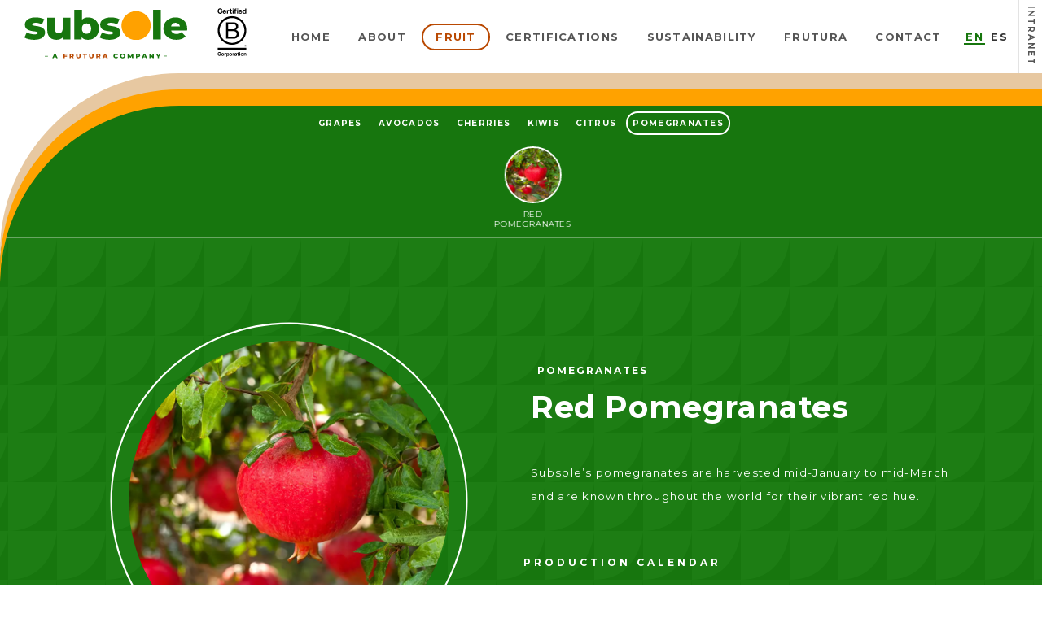

--- FILE ---
content_type: text/html; charset=UTF-8
request_url: https://www.subsole.com/frutas/granadas/variedades/emek/
body_size: 6822
content:
<!DOCTYPE html>
<html lang="es">
    <meta charset="utf-8">
    <meta http-equiv="X-UA-Compatible" content="IE=edge">
    <meta name="robots" content="index, follow">
    <meta name="viewport" content="width=device-width, initial-scale=1.0, maximum-scale=1.0, user-scalable=no" />
    <link href="https://www.subsole.com/subsole/wp-content/themes/subsole/imagenes/iconos/favicon.png" rel="icon" type="image/x-icon">
    <meta name="apple-mobile-web-app-title" content="Granadas Rojas">
    <meta name="theme-color" content="#1b8910">
 <link rel="apple-touch-icon" sizes="57x57" href="https://www.subsole.com/subsole/wp-content/themes/subsole/imagenes/iconos/57.png">
    <link rel="apple-touch-icon" sizes="72x72" href="https://www.subsole.com/subsole/wp-content/themes/subsole/imagenes/iconos/72.png">
    <link rel="apple-touch-icon" sizes="114x114" href="https://www.subsole.com/subsole/wp-content/themes/subsole/imagenes/iconos/114.png">
    <link rel="apple-touch-icon" sizes="144x144" href="https://www.subsole.com/subsole/wp-content/themes/subsole/imagenes/iconos/144.png">
    <link rel="apple-touch-icon" sizes="60×60" href="https://www.subsole.com/subsole/wp-content/themes/subsole/imagenes/iconos/60.png">
    <link rel="apple-touch-icon" sizes="76×76" href="https://www.subsole.com/subsole/wp-content/themes/subsole/imagenes/iconos/76.png">
    <link rel="apple-touch-icon" sizes="120×120" href="https://www.subsole.com/subsole/wp-content/themes/subsole/imagenes/iconos/120.png">
    <link rel="apple-touch-icon" sizes="152×152" href="https://www.subsole.com/subsole/wp-content/themes/subsole/imagenes/iconos/152.png">
    <link rel="apple-touch-icon" sizes="180×180" href="https://www.subsole.com/subsole/wp-content/themes/subsole/imagenes/iconos/180.png">
    <link rel="icon" sizes="192×192" href="https://www.subsole.com/subsole/wp-content/themes/subsole/imagenes/iconos/192.png">
    <link rel="icon" sizes="128128" href="https://www.subsole.com/subsole/wp-content/themes/subsole/imagenes/iconos/128.png"> 
    <head>
        <!-- Google tag (gtag.js) -->
<script async src="https://www.googletagmanager.com/gtag/js?id=G-RTDT7FQCTB"></script>
<script>
  window.dataLayer = window.dataLayer || [];
  function gtag(){dataLayer.push(arguments);}
  gtag('js', new Date());

  gtag('config', 'G-RTDT7FQCTB');
</script>
<style>
    html {
        opacity: 0;
    }
     .single-slide{
        display: none
    }
</style>
     <meta name='robots' content='noindex, follow' />

	<!-- This site is optimized with the Yoast SEO plugin v25.6 - https://yoast.com/wordpress/plugins/seo/ -->
	<title>Granadas Rojas &#8212; Subsole</title>
	<meta property="og:locale" content="en_US" />
	<meta property="og:type" content="article" />
	<meta property="og:title" content="Granadas Rojas &#8212; Subsole" />
	<meta property="og:url" content="https://www.subsole.com/frutas/granadas/variedades/emek/" />
	<meta property="og:site_name" content="Subsole" />
	<meta property="article:modified_time" content="2024-02-07T06:52:47+00:00" />
	<meta name="twitter:card" content="summary_large_image" />
	<script type="application/ld+json" class="yoast-schema-graph">{"@context":"https://schema.org","@graph":[{"@type":"WebPage","@id":"https://www.subsole.com/frutas/granadas/variedades/emek/","url":"https://www.subsole.com/frutas/granadas/variedades/emek/","name":"Granadas Rojas &#8212; Subsole","isPartOf":{"@id":"https://www.subsole.com/#website"},"datePublished":"2022-05-31T05:30:49+00:00","dateModified":"2024-02-07T06:52:47+00:00","breadcrumb":{"@id":"https://www.subsole.com/frutas/granadas/variedades/emek/#breadcrumb"},"inLanguage":"en-US","potentialAction":[{"@type":"ReadAction","target":["https://www.subsole.com/frutas/granadas/variedades/emek/"]}]},{"@type":"BreadcrumbList","@id":"https://www.subsole.com/frutas/granadas/variedades/emek/#breadcrumb","itemListElement":[{"@type":"ListItem","position":1,"name":"Portada","item":"https://www.subsole.com/"},{"@type":"ListItem","position":2,"name":"Variedades","item":"https://www.subsole.com/frutas/variedades/"},{"@type":"ListItem","position":3,"name":"Granadas Rojas"}]},{"@type":"WebSite","@id":"https://www.subsole.com/#website","url":"https://www.subsole.com/","name":"Subsole","description":"Exporting the agriculture of the future","publisher":{"@id":"https://www.subsole.com/#organization"},"potentialAction":[{"@type":"SearchAction","target":{"@type":"EntryPoint","urlTemplate":"https://www.subsole.com/?s={search_term_string}"},"query-input":{"@type":"PropertyValueSpecification","valueRequired":true,"valueName":"search_term_string"}}],"inLanguage":"en-US"},{"@type":"Organization","@id":"https://www.subsole.com/#organization","name":"Subsole","alternateName":"Agricultura para el Futuro","url":"https://www.subsole.com/","logo":{"@type":"ImageObject","inLanguage":"en-US","@id":"https://www.subsole.com/#/schema/logo/image/","url":"https://www.subsole.com/subsole/wp-content/uploads/2022/11/subsole.png","contentUrl":"https://www.subsole.com/subsole/wp-content/uploads/2022/11/subsole.png","width":400,"height":400,"caption":"Subsole"},"image":{"@id":"https://www.subsole.com/#/schema/logo/image/"}}]}</script>
	<!-- / Yoast SEO plugin. -->


<link rel='dns-prefetch' href='//fonts.googleapis.com' />
<style id='classic-theme-styles-inline-css' type='text/css'>
/*! This file is auto-generated */
.wp-block-button__link{color:#fff;background-color:#32373c;border-radius:9999px;box-shadow:none;text-decoration:none;padding:calc(.667em + 2px) calc(1.333em + 2px);font-size:1.125em}.wp-block-file__button{background:#32373c;color:#fff;text-decoration:none}
</style>
<link rel='stylesheet' id='contact-form-7-css' href='https://www.subsole.com/subsole/wp-content/plugins/contact-form-7/includes/css/styles.css' type='text/css' media='all' />
<link rel='stylesheet preload' as='style' id='GoogleFont-css' href='https://fonts.googleapis.com/css2?family=Montserrat%3Awght%40300%3B400%3B700&#038;display=swap&#038;ver=ce693a572e548b3348f844b26d9432c9' type='text/css' media='all' />
<link rel='stylesheet' id='GoogleFont-css' href='https://fonts.googleapis.com/css2?family=Montserrat%3Awght%40300%3B400%3B700&#038;display=swap&#038;ver=ce693a572e548b3348f844b26d9432c9' type='text/css' media="print" onload="this.media='all'" />
<link rel='stylesheet preload' as='style' id='bootstrap-css' href='https://www.subsole.com/subsole/wp-content/themes/subsole/librerias/bootstrap-5.2.0-dist/css/bootstrap.min.css' type='text/css' media='all' />
<link rel='stylesheet' id='bootstrap-css' href='https://www.subsole.com/subsole/wp-content/themes/subsole/librerias/bootstrap-5.2.0-dist/css/bootstrap.min.css' type='text/css' media="print" onload="this.media='all'" />
<link rel='stylesheet preload' as='style' id='bootstrapicons-css' href='https://www.subsole.com/subsole/wp-content/themes/subsole/librerias/bootstrap-icons-1.9.1/bootstrap-icons.css' type='text/css' media='all' />
<link rel='stylesheet' id='bootstrapicons-css' href='https://www.subsole.com/subsole/wp-content/themes/subsole/librerias/bootstrap-icons-1.9.1/bootstrap-icons.css' type='text/css' media="print" onload="this.media='all'" />
<link rel='stylesheet' id='aoscss-css' href='https://www.subsole.com/subsole/wp-content/themes/subsole/librerias/aos-master/dist/aos.css' type='text/css' media='all' />
<link rel='stylesheet preload' as='style' id='mmenucss-css' href='https://www.subsole.com/subsole/wp-content/themes/subsole/librerias/mmenu-js-master/dist/mmenu.css' type='text/css' media='all' />
<link rel='stylesheet' id='mmenucss-css' href='https://www.subsole.com/subsole/wp-content/themes/subsole/librerias/mmenu-js-master/dist/mmenu.css' type='text/css' media="print" onload="this.media='all'" />
<link rel='stylesheet preload' as='style' id='swipercss-css' href='https://www.subsole.com/subsole/wp-content/themes/subsole/librerias/swiper-11/swiper-bundle.min.css' type='text/css' media='all' />
<link rel='stylesheet' id='swipercss-css' href='https://www.subsole.com/subsole/wp-content/themes/subsole/librerias/swiper-11/swiper-bundle.min.css' type='text/css' media="print" onload="this.media='all'" />
<link rel='stylesheet' id='fancybox-css' href='https://www.subsole.com/subsole/wp-content/themes/subsole/librerias//fancybox/fancybox.css' type='text/css' media='all' />
<link rel='stylesheet' id='styles-css' href='https://www.subsole.com/subsole/wp-content/themes/subsole/style.css' type='text/css' media='all' />
<link rel='stylesheet preload' as='style' id='wpglobus-css' href='https://www.subsole.com/subsole/wp-content/plugins/wpglobus/includes/css/wpglobus.css' type='text/css' media='all' />
<link rel='stylesheet' id='wpglobus-css' href='https://www.subsole.com/subsole/wp-content/plugins/wpglobus/includes/css/wpglobus.css' type='text/css' media="print" onload="this.media='all'" />
<link rel="https://api.w.org/" href="https://www.subsole.com/wp-json/" /><link rel="alternate" title="JSON" type="application/json" href="https://www.subsole.com/wp-json/wp/v2/variedades/206" /><link rel="EditURI" type="application/rsd+xml" title="RSD" href="https://www.subsole.com/subsole/xmlrpc.php?rsd" />

<link rel='shortlink' href='https://www.subsole.com/?p=206' />
			<style media="screen">
				.wpglobus_flag_en{background-image:url(https://www.subsole.com/subsole/wp-content/plugins/wpglobus/flags/us.png)}
.wpglobus_flag_es{background-image:url(https://www.subsole.com/subsole/wp-content/plugins/wpglobus/flags/es.png)}
			</style>
			<link rel="alternate" hreflang="x-default" href="https://www.subsole.com/frutas/granadas/variedades/emek/" /><link rel="alternate" hreflang="es-ES" href="https://www.subsole.com/es/frutas/granadas/variedades/emek/" /><link rel="icon" href="https://www.subsole.com/subsole/wp-content/uploads/2022/10/cropped-circulo_ss_naranja-32x32.webp" sizes="32x32" />
<link rel="icon" href="https://www.subsole.com/subsole/wp-content/uploads/2022/10/cropped-circulo_ss_naranja-192x192.webp" sizes="192x192" />
<link rel="apple-touch-icon" href="https://www.subsole.com/subsole/wp-content/uploads/2022/10/cropped-circulo_ss_naranja-180x180.webp" />
<meta name="msapplication-TileImage" content="https://www.subsole.com/subsole/wp-content/uploads/2022/10/cropped-circulo_ss_naranja-270x270.webp" />
</head>



<body>










<header id="header" class="sin-sombra">
    
    <div class="d-flex align-items-strech justify-content-between position-relative">
                <a href="https://intranet.subsole.cl/">
            <div class="intranet"  data-aos-delay="100" data-aos-duration="800">
                Intranet
                
            </div>
        </a>
                <div class="container-fluid d-flex align-items-center justify-content-between ">
            
			
			
<!-- Logos  -->


<div class="logos d-flex  align-items-center justify-content-center">
    
    <div class="d-flex flex-column justify-content-center align-items-center">
        <a href="https://www.subsole.com">
            <img data-aos="fade-down" data-aos-delay="100" data-aos-duration="800" src="https://www.subsole.com/subsole/wp-content/themes/subsole/imagenes/logo.svg" alt="Logo Subsole" class="img-fluid logo-subsole-nuevo" width="200" height="34" />
        </a>
        
                        
        <a  href="https://www.fruturaproduce.com/leadership/ " target="_blank">
            <img data-aos="fade-right" data-aos-delay="400" data-aos-duration="800" src="https://www.subsole.com/subsole/wp-content/themes/subsole/imagenes/frutura.svg" class="img-fluid logo-frutura-nuevo" alt="Logo Frutura" width="150" height="10" />
        </a>
        
            </div>
        <a href="https://www.bcorporation.net/en-us/" target="_blank">
        <img src="https://www.subsole.com/subsole/wp-content/uploads/2025/07/B-Corp-Logo-black.svg" class="img-fluid logo-b" width="50" height="73" data-aos-delay="500" data-aos-duration="800" data-aos="fade-down" />
    </a>
        
</div>
			
			
			
            <div class="menu-mobile">
                
                
                
                <mm-burger fx="squeeze" menu="menu"></mm-burger>
                
            </div>
            <div class="menu d-flex align-items-center">
                
                <ul>
                    <li data-aos="fade-in" data-aos-delay="200" data-aos-duration="800" class="">
                        <a href="https://www.subsole.com">
                            Home                        </a>
                    </li>
                    <li data-aos="fade-in" data-aos-delay="300" data-aos-duration="800" class="">
                        <a href="https://www.subsole.com/nosotros/">
                            About                            
                        </a>
                    </li>
                    <li data-aos="fade-in" data-aos-delay="400" data-aos-duration="800" class="actual">
                        <a href="https://www.subsole.com/nuestras-frutas/">
                            Fruit                            
                        </a>
                    </li>
                    <li data-aos="fade-in" data-aos-delay="500" data-aos-duration="800" class="">
                        <a href="https://www.subsole.com/certificaciones/">
                            Certifications                            
                        </a>
                    </li>
                    <li data-aos="fade-in" data-aos-delay="600" data-aos-duration="800" class="">
                        <a href="https://www.subsole.com/sustentabilidad">
                            Sustainability                        </a>
                    </li>
					
										        <li data-aos="fade-in" data-aos-delay="700" data-aos-duration="800">
                        <a href="https://www.fruturaproduce.com/leadership/ " target="_blank">
                           frutura
                        </a>
                    </li>
										
					
                    <li data-aos="fade-in" data-aos-delay="800" data-aos-duration="800" class="">
                        <a href="https://www.subsole.com/contacto">
                            Contact                        </a>
                    </li>
                    
                    
                </ul>
            </div>
            <div class="idiomas desktop">
                                
                <a href="https://www.subsole.com/frutas/granadas/variedades/emek/">
                    <span data-aos="fade-right" data-aos-delay="100" data-aos-duration="800" class="code actual">EN</span>
                    
                </a>
                                
                <a href="https://www.subsole.com/es/frutas/granadas/variedades/emek/">
                    <span data-aos="fade-right" data-aos-delay="100" data-aos-duration="800" class="code ">ES</span>
                    
                </a>
                            </div>
        </div>
    </div>
    

        




<!-- Menú interior nosotros -->




<!-- ----------------------------------------------------------------------------- -->


<!-- Menú interior unidades de negocios -->






<!-- ----------------------------------------------------------------------------- -->
<!-- Menú interior variedades y singular frutas -->
<div class="menu-interior d-flex align-items-center justify-content-center">
			<ul>
				<li class="" data-aos="fade-down" data-aos-delay="100" data-aos-duration="100">
			<a href="https://www.subsole.com/frutas/uvas-de-mesa/" class="
									">
				Grapes			</a>
		</li>
				<li class="" data-aos="fade-down" data-aos-delay="200" data-aos-duration="200">
			<a href="https://www.subsole.com/frutas/paltas/" class="
									">
				Avocados			</a>
		</li>
				<li class="" data-aos="fade-down" data-aos-delay="300" data-aos-duration="300">
			<a href="https://www.subsole.com/frutas/cerezas/" class="
									">
				Cherries			</a>
		</li>
				<li class="" data-aos="fade-down" data-aos-delay="400" data-aos-duration="400">
			<a href="https://www.subsole.com/frutas/kiwis/" class="
									">
				Kiwis			</a>
		</li>
				<li class="" data-aos="fade-down" data-aos-delay="500" data-aos-duration="500">
			<a href="https://www.subsole.com/frutas/citricos/" class="
									">
				Citrus			</a>
		</li>
				<li class="actual" data-aos="fade-down" data-aos-delay="600" data-aos-duration="600">
			<a href="https://www.subsole.com/frutas/granadas/" class="
			actual						">
				Pomegranates			</a>
		</li>
			</ul>
	</div>













    







    


    <div class="barra">

    </div>
    <div class="barra-2">

    </div>




    <div class="barra-4">


    </div>


    <div class="barra-5">


    </div>




</header>



<div id="page">














<!-- Submenú variedades -->
<div class="submenu-interior d-flex align-items-center justify-content-center" >
	<div class="container-fluid">
		<div class="position-relative ">
			<!-- Slide -->
			<div class="swiper swiper-menu">
				<div class="swiper-wrapper">
										<a href="https://www.subsole.com/frutas/granadas/variedades/emek/" key="206" class="swiper-slide actual">
						<div class="elemento">
					
								<img src="https://www.subsole.com/subsole/wp-content/uploads/2022/05/pome.webp" class="img-fluid img-circular" alt="Granadas Rojas" />
						
							<h5 class="mb-0 mt-2 text-uppercase">Red Pomegranates</h5>
						</div>
						
					</a>
									</div>
			</div>
			<div class="flechas">
				<div class="swiper-menu-next swiper-button-next"></div>
				<div class="swiper-menu-prev swiper-button-prev"></div>
			</div>
		</div>
	</div>
</div>



<!-- ----------------------------------------------------------------------------- -->



<!-- Sub-menú unidades -->














<div class="pattern">

<section id="inicio" class="seccion-con-sub-menu-swiper seccion-especial  pb-5 mb-0">
	<div class="container">
		<div class="row d-flex justify-content-center align-items-center">
			

			<div class="col-12 col-md-6 mr-0 ml-0">
				





<div class="figura_circulo">
	




<div class="contenido">
	






		<div class="imagen" transition-style="in:circle:center">
		<picture>
			<source srcset="https://www.subsole.com/subsole/wp-content/uploads/2022/05/pome.webp" type="image/webp"/>
			<img class="img-fluid"
			width="800" height="800"
						src="https://www.subsole.com/subsole/wp-content/uploads/2022/05/pome.webp" alt="Variedad"/>
		</picture>
	</div>
			
</div>




	<div class="borde animar-circulo" >
		<svg version="1.1" viewBox="0 0 500 500" preserveAspectRatio="xMinYMin meet">
			<circle cx="250" cy="250" r="200"></circle>
		</svg>
	</div>



</div>
			</div>
						<div class="col-12 col-md-6">
				<div class="">
					<div class="pre" data-aos="fade-right" data-aos-delay="1400" data-aos-duration="1200" data-aos-anchor="#inicio">
						
						
						<strong>Pomegranates</strong>					</div>
					
					<h1 class="mt-2" data-aos="fade-down"  data-aos-delay="1000" data-aos-duration="1200" data-aos-anchor="#inicio">

																		Red Pomegranates																				
	
					
					</h1>
										<div class="mt-5" data-aos="fade-up"  data-aos-delay="1200" data-aos-duration="1200" data-aos-anchor="#inicio">
						<p>Subsole&#8217;s pomegranates are harvested mid-January to mid-March and are known throughout the world for their vibrant red hue.</p>
					</div>
					

					<div class="mt-5">









	<div class="mt-5" data-aos="fade-left"  data-aos-delay="1500" data-aos-duration="1200" data-aos-anchor="#inicio">
		<div class="row">
			<div class="pre">Production calendar</div>
		</div>
		<div class="calendario mt-3" >
			<div class="meses">
				<div class="icono d-flex align-items-center justify-content-center">
					
					<i class="bi bi-calendar3"></i>

				</div>
				<ul class="lista-meses">
					<li class="mes marcado">Jan</li>
					<li class="mes marcado">Feb</li>
					<li class="mes marcado">Mar</li>
					<li class="mes ">Apr</li>
					
					<li class="mes ">May</li>
					
					<li class="mes ">Jun</li>
					<li class="mes ">Jul</li>
					<li class="mes ">Aug</li>
					<li class="mes ">Sep</li>
					<li class="mes ">Oct</li>
					<li class="mes ">Nov</li>
					<li class="mes ">Dec</li>
				</ul>
			</div>
		</div>
		
	</div>






					</div>



				</div>
			</div>
		</div>
	</div>
</section>






<!-- Submenú variedades -->

<section id="variedades" class="mt-5 pb-5">


<div class="container">
		<div class="row d-flex justify-content-center">

					<h2 class="text-center mb-3">Varieties</h2>




<div class="box-wrap noselect" id="modal-1">
	<div class="row d-flex justify-content-center align-items-center box g-0 h-100">
		
<div class="cerrar d-flex justify-content-center" data-fancybox-close><i data-fancybox-close class="bi bi-x-lg"></i></div>
					






<div class="col-md-6 col-foto">
	<div class="imagen-box" style="border-radius:60px;">
		<div class="titulos" style="max-width: 80%;">
			<h2 data-aos="fade-down"  data-aos-delay="500" data-aos-duration="1200" data-aos-anchor="#inicio">SHANY</h2>
			<div class="pre mt-2" data-aos="fade-right" data-aos-delay="500" data-aos-duration="1200" data-aos-anchor="#inicio"></div>
			
		</div>
				<img src="https://www.subsole.com/subsole/wp-content/uploads/2022/10/Granada3.webp" class="img-fluid" />
	</div>
</div>



		<div class="col-12 col-md-6 col-contenido">
			

<div class="mobile">
	<div class="imagen-box" style="background:url('https://www.subsole.com/subsole/wp-content/uploads/2022/10/Granada3.webp'); background-size:cover;">
		<div class="titulos">
			<h2 data-aos="fade-down"  data-aos-delay="500" data-aos-duration="1200" data-aos-anchor="#inicio">SHANY</h2>
			<div class="pre mt-2" data-aos="fade-right" data-aos-delay="500" data-aos-duration="1200" data-aos-anchor="#inicio"></div>
			
		</div>
			</div>
</div>


			<div class="content ">



			
						<div class="mt-4 desc " data-aos="fade-up"  data-aos-delay="800" data-aos-duration="1200" data-aos-anchor="#inicio">
				<p>Attractive color, consistently‑shaped arils, sweet flavor, uniform red skin.</p>
			</div>
									<div class="mt-4" data-aos="fade-left"  data-aos-delay="1000" data-aos-duration="1200" data-aos-anchor="#inicio">
				<div class="row">
					<div class="pre rust">Production calendar</div>
				</div>
				<div class="calendario rust mt-3" >
					<div class="meses">
						<div class="icono d-flex align-items-center justify-content-center">
							
							<i class="bi bi-calendar3"></i>
						</div>
						<ul class="lista-meses">
							<li class="mes ">Jan</li>
							<li class="mes marcado">Feb</li>
							<li class="mes marcado">Mar</li>
							<li class="mes ">Apr</li>
							
							<li class="mes ">May</li>
							
							<li class="mes ">Jun</li>
							<li class="mes ">Jul</li>
							<li class="mes ">Aug</li>
							<li class="mes ">Sep</li>
							<li class="mes ">Oct</li>
							<li class="mes ">Nov</li>
							<li class="mes ">Dec</li>
						</ul>
					</div>
				</div>
				
			</div>
					</div>
	</div>
	</div>
</div>










<div class="col-6 col-xl-3 text-center mb-5 circulo-variedades">
	<a data-fancybox="variedades"  data-slug="shany" data-type="inline" data-src="#modal-1">
		





<div class="figura_circulo">
	




<div class="contenido">
	






		<div class="imagen" transition-style="in:circle:center">
		<picture>
			<source srcset="https://www.subsole.com/subsole/wp-content/uploads/2022/10/Granada3.webp" type="image/webp"/>
			<img class="img-fluid"
			width="800" height="800"
						src="https://www.subsole.com/subsole/wp-content/uploads/2022/10/Granada3.webp" alt="Variedad"/>
		</picture>
	</div>
			
</div>




	<div class="borde animar-circulo" >
		<svg version="1.1" viewBox="0 0 500 500" preserveAspectRatio="xMinYMin meet">
			<circle cx="250" cy="250" r="200"></circle>
		</svg>
	</div>



</div>
		<h5 class="text-uppercase">SHANY</h5>
	</a>
</div>





			


<div class="box-wrap noselect" id="modal-2">
	<div class="row d-flex justify-content-center align-items-center box g-0 h-100">
		
<div class="cerrar d-flex justify-content-center" data-fancybox-close><i data-fancybox-close class="bi bi-x-lg"></i></div>
					






<div class="col-md-6 col-foto">
	<div class="imagen-box" style="border-radius:60px;">
		<div class="titulos" style="max-width: 80%;">
			<h2 data-aos="fade-down"  data-aos-delay="500" data-aos-duration="1200" data-aos-anchor="#inicio">KAMEL</h2>
			<div class="pre mt-2" data-aos="fade-right" data-aos-delay="500" data-aos-duration="1200" data-aos-anchor="#inicio"></div>
			
		</div>
				<img src="https://www.subsole.com/subsole/wp-content/uploads/2022/10/Kamel.webp" class="img-fluid" />
	</div>
</div>



		<div class="col-12 col-md-6 col-contenido">
			

<div class="mobile">
	<div class="imagen-box" style="background:url('https://www.subsole.com/subsole/wp-content/uploads/2022/10/Kamel.webp'); background-size:cover;">
		<div class="titulos">
			<h2 data-aos="fade-down"  data-aos-delay="500" data-aos-duration="1200" data-aos-anchor="#inicio">KAMEL</h2>
			<div class="pre mt-2" data-aos="fade-right" data-aos-delay="500" data-aos-duration="1200" data-aos-anchor="#inicio"></div>
			
		</div>
			</div>
</div>


			<div class="content ">



			
						<div class="mt-4 desc " data-aos="fade-up"  data-aos-delay="800" data-aos-duration="1200" data-aos-anchor="#inicio">
				<p>Soft smooth seeds, higher acidity, intense and uniform red skin.</p>
			</div>
									<div class="mt-4" data-aos="fade-left"  data-aos-delay="1000" data-aos-duration="1200" data-aos-anchor="#inicio">
				<div class="row">
					<div class="pre rust">Production calendar</div>
				</div>
				<div class="calendario rust mt-3" >
					<div class="meses">
						<div class="icono d-flex align-items-center justify-content-center">
							
							<i class="bi bi-calendar3"></i>
						</div>
						<ul class="lista-meses">
							<li class="mes marcado">Jan</li>
							<li class="mes marcado">Feb</li>
							<li class="mes marcado">Mar</li>
							<li class="mes ">Apr</li>
							
							<li class="mes ">May</li>
							
							<li class="mes ">Jun</li>
							<li class="mes ">Jul</li>
							<li class="mes ">Aug</li>
							<li class="mes ">Sep</li>
							<li class="mes ">Oct</li>
							<li class="mes ">Nov</li>
							<li class="mes ">Dec</li>
						</ul>
					</div>
				</div>
				
			</div>
					</div>
	</div>
	</div>
</div>










<div class="col-6 col-xl-3 text-center mb-5 circulo-variedades">
	<a data-fancybox="variedades"  data-slug="kamel" data-type="inline" data-src="#modal-2">
		





<div class="figura_circulo">
	




<div class="contenido">
	






		<div class="imagen" transition-style="in:circle:center">
		<picture>
			<source srcset="https://www.subsole.com/subsole/wp-content/uploads/2022/10/Kamel.webp" type="image/webp"/>
			<img class="img-fluid"
			width="800" height="800"
						src="https://www.subsole.com/subsole/wp-content/uploads/2022/10/Kamel.webp" alt="Variedad"/>
		</picture>
	</div>
			
</div>




	<div class="borde animar-circulo" >
		<svg version="1.1" viewBox="0 0 500 500" preserveAspectRatio="xMinYMin meet">
			<circle cx="250" cy="250" r="200"></circle>
		</svg>
	</div>



</div>
		<h5 class="text-uppercase">KAMEL</h5>
	</a>
</div>





			


<div class="box-wrap noselect" id="modal-3">
	<div class="row d-flex justify-content-center align-items-center box g-0 h-100">
		
<div class="cerrar d-flex justify-content-center" data-fancybox-close><i data-fancybox-close class="bi bi-x-lg"></i></div>
					






<div class="col-md-6 col-foto">
	<div class="imagen-box" style="border-radius:60px;">
		<div class="titulos" style="max-width: 80%;">
			<h2 data-aos="fade-down"  data-aos-delay="500" data-aos-duration="1200" data-aos-anchor="#inicio">EMEK</h2>
			<div class="pre mt-2" data-aos="fade-right" data-aos-delay="500" data-aos-duration="1200" data-aos-anchor="#inicio"></div>
			
		</div>
				<img src="https://www.subsole.com/subsole/wp-content/uploads/2022/10/Granada.webp" class="img-fluid" />
	</div>
</div>



		<div class="col-12 col-md-6 col-contenido">
			

<div class="mobile">
	<div class="imagen-box" style="background:url('https://www.subsole.com/subsole/wp-content/uploads/2022/10/Granada.webp'); background-size:cover;">
		<div class="titulos">
			<h2 data-aos="fade-down"  data-aos-delay="500" data-aos-duration="1200" data-aos-anchor="#inicio">EMEK</h2>
			<div class="pre mt-2" data-aos="fade-right" data-aos-delay="500" data-aos-duration="1200" data-aos-anchor="#inicio"></div>
			
		</div>
			</div>
</div>


			<div class="content ">



			
						<div class="mt-4 desc " data-aos="fade-up"  data-aos-delay="800" data-aos-duration="1200" data-aos-anchor="#inicio">
				<p>Sweet, soft seeds, intense and uniform red.</p>
			</div>
									<div class="mt-4" data-aos="fade-left"  data-aos-delay="1000" data-aos-duration="1200" data-aos-anchor="#inicio">
				<div class="row">
					<div class="pre rust">Production calendar</div>
				</div>
				<div class="calendario rust mt-3" >
					<div class="meses">
						<div class="icono d-flex align-items-center justify-content-center">
							
							<i class="bi bi-calendar3"></i>
						</div>
						<ul class="lista-meses">
							<li class="mes marcado">Jan</li>
							<li class="mes marcado">Feb</li>
							<li class="mes marcado">Mar</li>
							<li class="mes ">Apr</li>
							
							<li class="mes ">May</li>
							
							<li class="mes ">Jun</li>
							<li class="mes ">Jul</li>
							<li class="mes ">Aug</li>
							<li class="mes ">Sep</li>
							<li class="mes ">Oct</li>
							<li class="mes ">Nov</li>
							<li class="mes ">Dec</li>
						</ul>
					</div>
				</div>
				
			</div>
					</div>
	</div>
	</div>
</div>










<div class="col-6 col-xl-3 text-center mb-5 circulo-variedades">
	<a data-fancybox="variedades"  data-slug="emek" data-type="inline" data-src="#modal-3">
		





<div class="figura_circulo">
	




<div class="contenido">
	






		<div class="imagen" transition-style="in:circle:center">
		<picture>
			<source srcset="https://www.subsole.com/subsole/wp-content/uploads/2022/10/Granada.webp" type="image/webp"/>
			<img class="img-fluid"
			width="800" height="800"
						src="https://www.subsole.com/subsole/wp-content/uploads/2022/10/Granada.webp" alt="Variedad"/>
		</picture>
	</div>
			
</div>




	<div class="borde animar-circulo" >
		<svg version="1.1" viewBox="0 0 500 500" preserveAspectRatio="xMinYMin meet">
			<circle cx="250" cy="250" r="200"></circle>
		</svg>
	</div>



</div>
		<h5 class="text-uppercase">EMEK</h5>
	</a>
</div>





						</div>
		</div>

</section>
		</div>





<footer>
  <div class="container">
    <div class="row justify-content-start align-items-start">
      
      <div class="col-12 mb-2">
        <img src="https://www.subsole.com/subsole/wp-content/themes/subsole/imagenes/logo-v.svg" class="img-fluid" style="max-width: 130px;" alt="Logo Subsole" />
      </div>



      
<div class="col-12 col-md-6 col-lg-4">
  
    <div class="">
        <div class="d-flex justify-content-start align-items-center">
      <i class="bi bi-geo-alt me-2"></i><strong class="me-2"></strong> Luis Pasteur 5655, Vitacura - Chile    </div>
    
<div class="d-lg-flex">
    <div class="d-lg-flex justify-content-start align-items-center">
    <i class="bi bi-telephone me-2"></i>
    <a href="tel:+56 2 2940 6400">
      +56 2 2940 6400    </a>
  </div>
      <div class="ms-0 ms-lg-4 d-lg-flex justify-content-start align-items-center">
    <i class="bi bi-whatsapp me-2"></i>
    <a target="_blank" href="https://wa.me/+56941089204">
      +569 4108 9204    </a>
  </div>
  </div>

    
  </div>
</div>




<div class="col-12 col-md-6 col-lg-4">
  
    <div class="d-flex justify-content-start align-items-center">
    <i class="bi bi-envelope  me-2"></i><strong class="me-2"></strong>
    <a href="mailto:info@subsole.com">
      info@subsole.com    </a>
  </div>
    
  <div class="d-flex justify-content-start align-items-center">
    
    <i class="bi bi-shield-check me-2"></i><strong class="me-2"></strong>
    <a href="https://www.subsole.com/politicas-de-privacidad/">
      
  		
		     Privacy Policies
		      
    </a>
  </div>
  
  
</div>
      
      
            
      
      
      
<div class="col-12 col-md-6 col-lg-4">



  

<!-- Código de conducta -->
<div class="d-flex justify-content-start align-items-center">
  <i class="bi bi-card-text me-2"></i><strong class="me-2"></strong>
    <a href="https://drive.google.com/file/d/1GlpiJFDZWNTl3EJJnTcrGYhJK3yDgtWj/view" target="_blank">
      Supplier Code of Conduct    
  </a>
</div>

<!-- Canal de denuncias -->
<div class="d-flex justify-content-start align-items-center">
 <i class="bi bi-exclamation-octagon me-2"></i></i><strong class="me-2"></strong>
  <a href="https://secure.ethicspoint.com/domain/media/en/gui/94759/index.html" target="_blank">
    Report a Concern  </a>
</div>

</div>






          </div>
  </div>
</footer>
</div>
<!-- --------------------------------------- -->
<!-- Menú Mobile -->
<!-- --------------------------------------- -->
<nav id="menu">
<ul>
  <li class=""><a href="https://www.subsole.com">Home</a></li>
  
  <!-- Menú con sub-menú -->
  <li class=""><span>About</span>
  <ul>
    <li class=""><a  href="https://www.subsole.com/nosotros/">About</a></li>
    <li class=""><span>Business units</span>
    <ul>
            <li class="">
        <a  href="https://www.subsole.com/unidades/exportadora-subsole/">
          Exportadora Subsole        </a>
      </li>
            <li class="">
        <a  href="https://www.subsole.com/unidades/los-terrones/">
          Los Terrones        </a>
      </li>
            <li class="">
        <a  href="https://www.subsole.com/unidades/subsole-comercial/">
          Subsole Comercial        </a>
      </li>
            <li class="">
        <a  href="https://www.subsole.com/unidades/subsole-servicios-portuarios/">
          Servicios Portuarios        </a>
      </li>
            <li class="">
        <a  href="https://www.subsole.com/unidades/servicios-agroindustriales-subsole/">
          Servicios Agroindustriales        </a>
      </li>
          </ul>
  </li>
</ul>
</li>
<!-- Cierre sub-menú -->
<!-- Sub-menú Frutas -->
<li class=""><span>Fruit</span>
<ul>
<li class="">
  <a  href="https://www.subsole.com/frutas/uvas-de-mesa/">
    Grapes  </a>
</li>
<li class="">
  <a  href="https://www.subsole.com/frutas/paltas/">
    Avocados  </a>
</li>
<li class="">
  <a  href="https://www.subsole.com/frutas/cerezas/">
    Cherries  </a>
</li>
<li class="">
  <a  href="https://www.subsole.com/frutas/kiwis/">
    Kiwis  </a>
</li>
<li class="">
  <a  href="https://www.subsole.com/frutas/citricos/">
    Citrus  </a>
</li>
<li class="">
  <a  href="https://www.subsole.com/frutas/granadas/">
    Pomegranates  </a>
</li>
</li>
</ul>
</li>
<!-- Cierre sub-menú frutas -->
<!-- Menú tradicional -->
<li class="">
<a  href="https://www.subsole.com/certificaciones/">
Certifications</a>
</li>
<li class="">
<a  href="https://www.subsole.com/sustentabilidad/">
Sustainability</a>
</li>

<li>
<a href="https://www.fruturaproduce.com/leadership/ " target="_blank">
Frutura
</a>
</li>

<li class="">
<a  href="https://www.subsole.com/contacto/">
Contact</a>
</li>
<li>
<a href="https://intranet.subsole.cl/" target="_blank">
Intranet
</a>
</li>
<!-- Cierre Menú tradicional -->
</ul>
</nav>
<!-- --------------------------------------- -->
<!-- Cierre Menú Mobile -->
<!-- --------------------------------------- -->
<script>
// Menú Mobile
document.addEventListener(
"DOMContentLoaded", () => {
new Mmenu("#menu", {
"offCanvas": {
"position": "left",
},
"theme": "white",
"navbars": [{
"position": "top",
"content": [
'<div class="idiomas mobile"><a href="https://www.subsole.com/frutas/granadas/variedades/emek/"><span class="code actual">EN</span></a><a href="https://www.subsole.com/es/frutas/granadas/variedades/emek/"><span class="code ">ES</span></a></div>']
}],
});
}
);
</script>
<script type="text/javascript" src="https://www.subsole.com/subsole/wp-includes/js/dist/hooks.min.js" id="wp-hooks-js"></script>
<script type="text/javascript" src="https://www.subsole.com/subsole/wp-includes/js/dist/i18n.min.js" id="wp-i18n-js"></script>
<script type="text/javascript" id="wp-i18n-js-after">
/* <![CDATA[ */
wp.i18n.setLocaleData( { 'text direction\u0004ltr': [ 'ltr' ] } );
/* ]]> */
</script>
<script type="text/javascript" src="https://www.subsole.com/subsole/wp-content/plugins/contact-form-7/includes/swv/js/index.js" id="swv-js"></script>
<script type="text/javascript" id="contact-form-7-js-before">
/* <![CDATA[ */
var wpcf7 = {
    "api": {
        "root": "https:\/\/www.subsole.com\/wp-json\/",
        "namespace": "contact-form-7\/v1"
    },
    "cached": 1
};
/* ]]> */
</script>
<script type="text/javascript" src="https://www.subsole.com/subsole/wp-content/plugins/contact-form-7/includes/js/index.js" id="contact-form-7-js"></script>
<script type="text/javascript" defer="defer" src="https://www.subsole.com/subsole/wp-content/themes/subsole/librerias/aos-master/dist/aos.js" id="aosjs-js"></script>
<script type="text/javascript" defer="defer" src="https://www.subsole.com/subsole/wp-content/themes/subsole/librerias/mmenu-js-master/dist/mmenu.js" id="mmenujs-js"></script>
<script type="module" src="https://www.subsole.com/subsole/wp-content/themes/subsole/librerias/mburger-webcomponent-master/dist/mburger/index.js"></script><script type="text/javascript" defer="defer" src="https://www.subsole.com/subsole/wp-content/themes/subsole/librerias/swiper-11/swiper-bundle.min.js" id="swiperjs-js"></script>
<script type="text/javascript" src="https://www.subsole.com/subsole/wp-content/themes/subsole/librerias/fancybox/fancybox.umd.js" id="fancybox.-js"></script>
<script type="text/javascript" id="globales-js-extra">
/* <![CDATA[ */
var id = {"id":"206"};
/* ]]> */
</script>
<script type="text/javascript" defer="defer" src="https://www.subsole.com/subsole/wp-content/themes/subsole/js/globales.js" id="globales-js"></script>
<script>
document.addEventListener('wpcf7submit', function(event) {

grecaptcha.ready(function() {
grecaptcha.execute('reCAPTCHA_site_key', {action: 'submit'}).then(function(token) {
        console.log('recaptcha manual');

});
});

}, false);
</script>
</body>
</html>

<!-- Page uncached by LiteSpeed Cache 6.5.4 on 2026-02-03 11:33:26 -->

--- FILE ---
content_type: text/css
request_url: https://www.subsole.com/subsole/wp-content/themes/subsole/librerias//fancybox/fancybox.css
body_size: 2934
content:
.carousel {
    position: relative;

    box-sizing: border-box;
}.carousel *,

.carousel *:before,
.carousel *:after {
    box-sizing: inherit;
}.carousel.is-draggable {

    cursor: move;
    cursor: grab;
}.carousel.is-dragging {

    cursor: move;
    cursor: grabbing;
}.carousel__viewport {

    position: relative;

    max-width: 100%;
    max-height: 100%;
    overflow: hidden;
}.carousel__track {

    display: flex;
}.carousel__slide {

    position: relative;

    width: var(--carousel-slide-width, 60%);
    max-width: 100%;
    padding: 1rem;
    overflow-x: hidden;
    overflow-y: auto;

    flex: 0 0 auto;
    overscroll-behavior: contain;
}.has-dots {

    margin-bottom: calc(.5rem + 22px);
}.carousel__dots {

    position: absolute;
    top: calc(100% + .5rem);
    right: 0;
    left: 0;

    display: flex;
    padding: 0;
    margin: 0 auto;

    list-style: none;

    user-select: none;

    justify-content: center;
}.carousel__dots .carousel__dot {

    position: relative;

    display: block;
    width: 22px;
    height: 22px;
    padding: 0;
    margin: 0;

    cursor: pointer;
}.carousel__dots .carousel__dot:after {

    position: absolute;
    top: 50%;
    left: 50%;

    width: 8px;
    height: 8px;

    content: "";
    transition: opacity .15s ease-in-out;
    transform: translate(-50%, -50%);

    opacity: .25;
    border-radius: 50%;
    background-color: currentColor;
}.carousel__dots .carousel__dot.is-selected:after {

    opacity: 1;
}.carousel__button {

    display: flex;
    width: var(--carousel-button-width, 48px);
    height: var(--carousel-button-height, 48px);
    padding: 0;

    cursor: pointer;
    transition: opacity .15s ease;
    pointer-events: all;

    color: var(--carousel-button-color, currentColor);
    border: 0;
    border-radius: var(--carousel-button-border-radius, 50%);
    background: var(--carousel-button-bg, transparent);
    box-shadow: var(--carousel-button-shadow, none);

    align-items: center;
    justify-content: center;
}.carousel__button.is-prev,

.carousel__button.is-next {
    position: absolute;
    top: 50%;

    transform: translateY(-50%);
}.carousel__button.is-prev {

    left: 10px;
}.carousel__button.is-next {

    right: 10px;
}.carousel__button[disabled] {

    cursor: default;

    opacity: .3;
}.carousel__button svg {

    width: var(--carousel-button-svg-width, 50%);
    height: var(--carousel-button-svg-height, 50%);

    pointer-events: none;

    fill: none;
    filter: var(--carousel-button-svg-filter, none);
    stroke: currentColor;
    stroke-linecap: round;
    stroke-linejoin: bevel;
    stroke-width: var(--carousel-button-svg-stroke-width, 1.5);
}html.with-fancybox {

    scroll-behavior: auto;
}body.compensate-for-scrollbar {

    overflow: hidden !important;

    touch-action: none;
}.fancybox__container {

    position: fixed;
    top: 0;
    right: 0;
    bottom: 0;
    left: 0;
    z-index: 1050;

    display: flex;
    padding: env(safe-area-inset-top, 0px) env(safe-area-inset-right, 0px) env(safe-area-inset-bottom, 0px) env(safe-area-inset-left, 0px);
    margin: 0;
    overflow: hidden;
    flex-direction: column;
    box-sizing: border-box;

    transform-origin: top left;

    color: var(--fancybox-color, #fff);
    outline: none;

    --carousel-button-height: 48px;
    --carousel-button-svg-filter: drop-shadow(1px 1px 1px rgba(0, 0, 0, .4));
    --carousel-button-svg-height: 24px;
    --carousel-button-svg-stroke-width: 2.5;
    --carousel-button-svg-width: 24px;
    --carousel-button-width: 48px;
    direction: ltr;
    -webkit-tap-highlight-color: rgba(0,0,0,0);
}.fancybox__container *,

.fancybox__container *::before,
.fancybox__container *::after {
    box-sizing: inherit;
}.fancybox__container :focus {

    outline: none;
}body:not(.is-using-mouse) .fancybox__container :focus {

    box-shadow: 0 0 0 1px #fff,0 0 0 2px var(--fancybox-accent-color, rgba(1, 210, 232, .94));
}@media all and (min-width: 1024px) {

    .fancybox__container {
        --carousel-button-height: 48px;
        --carousel-button-svg-height: 27px;
        --carousel-button-svg-width: 27px;
        --carousel-button-width: 48px;
    }
}.fancybox__backdrop {

    position: absolute;
    top: 0;
    right: 0;
    bottom: 0;
    left: 0;
    z-index: -1;

    background: var(--fancybox-bg, rgba(24, 24, 27, .92));
}.fancybox__carousel {

    position: relative;
    z-index: 10;

    height: 100%;
    min-height: 0;

    flex: 1 1 auto;
}.fancybox__carousel.has-dots {

    margin-bottom: calc(.5rem + 22px);
}.fancybox__viewport {

    position: relative;

    width: 100%;
    height: 100%;
    overflow: visible;

    cursor: default;
}.fancybox__track {

    display: flex;
    height: 100%;
}.fancybox__slide {

    position: relative;

    display: flex;
    width: 100%;
    max-width: 100%;
    padding: 48px 8px 8px 8px;
    margin: 0;
    overflow: auto;
    flex-direction: column;

    outline: 0;

    --carousel-button-height: 36px;
    --carousel-button-svg-height: 22px;
    --carousel-button-svg-width: 22px;
    --carousel-button-width: 36px;
    flex: 0 0 auto;
    overscroll-behavior: contain;
}.fancybox__slide::before,

.fancybox__slide::after {
    margin: auto;

    content: "";

    flex: 0 0 0;
}@media all and (min-width: 1024px) {

    .fancybox__slide {
        padding: 64px 100px;
    }
}.fancybox__content {

    position: relative;
    z-index: 20;

    display: flex;
    padding: 36px;
    margin: 0 env(safe-area-inset-right, 0px) 0 env(safe-area-inset-left, 0px);
    flex-direction: column;

    color: var(--fancybox-content-color, #374151);
    background: var(--fancybox-content-bg, #fff);

    align-self: center;
}.fancybox__content :focus:not(.carousel__button.is-close) {

    outline: thin dotted;
    box-shadow: none;
}.fancybox__caption {

    visibility: visible;
    max-width: 100%;
    padding: 1rem 0 0 0;
    margin: 0;

    line-height: 1.375;

    cursor: auto;

    color: var(--fancybox-color, currentColor);

    align-self: center;
    flex-shrink: 0;
    overflow-wrap: anywhere;
}.is-loading .fancybox__caption {

    visibility: hidden;
}.fancybox__container > .carousel__dots {

    top: 100%;

    color: var(--fancybox-color, #fff);
}.fancybox__nav .carousel__button {

    z-index: 40;
}.fancybox__nav .carousel__button.is-next {

    right: 8px;
}@media all and (min-width: 1024px) {

    .fancybox__nav .carousel__button.is-next {
        right: 40px;
    }
}.fancybox__nav .carousel__button.is-prev {

    left: 8px;
}@media all and (min-width: 1024px) {

    .fancybox__nav .carousel__button.is-prev {
        left: 40px;
    }
}.carousel__button.is-close {

    position: absolute;
    top: 8px;
    top: calc(env(safe-area-inset-top, 0px) + 8px);
    right: 8px;
    right: calc(env(safe-area-inset-right, 0px) + 8px);
    z-index: 40;
}@media all and (min-width: 1024px) {

    .carousel__button.is-close {
        right: 40px;
    }
}.fancybox__content > .carousel__button.is-close {

    position: absolute;
    top: -40px;
    right: 0;

    color: var(--fancybox-color, #fff);
}.fancybox__no-click,

.fancybox__no-click button {
    pointer-events: none;
}.fancybox__spinner {

    position: absolute;
    top: 50%;
    left: 50%;

    width: 50px;
    height: 50px;

    transform: translate(-50%, -50%);

    color: var(--fancybox-color, currentColor);
}.fancybox__slide .fancybox__spinner {

    z-index: 1053;

    cursor: pointer;
}.fancybox__spinner svg {

    position: absolute;
    top: 0;
    right: 0;
    bottom: 0;
    left: 0;

    width: 100%;
    height: 100%;
    margin: auto;

    transform-origin: center center;
    animation: fancybox-rotate 2s linear infinite;
}.fancybox__spinner svg circle {

    animation: fancybox-dash 1.5s ease-in-out infinite;

    fill: none;
    stroke: currentColor;
    stroke-dasharray: 1,200;
    stroke-dashoffset: 0;
    stroke-linecap: round;
    stroke-miterlimit: 10;
    stroke-width: 2.75;
}@keyframes fancybox-rotate {

    100% {
        transform: rotate(360deg);
    }
}@keyframes fancybox-dash {

    0% {
        stroke-dasharray: 1,200;
        stroke-dashoffset: 0;
    }50% {

        stroke-dasharray: 89,200;
        stroke-dashoffset: -35px;
    }100% {

        stroke-dasharray: 89,200;
        stroke-dashoffset: -124px;
    }
}.fancybox__backdrop,

.fancybox__caption,
.fancybox__nav,
.carousel__dots,
.carousel__button.is-close {
    opacity: var(--fancybox-opacity, 1);
}.fancybox__container.is-animated[aria-hidden=false] .fancybox__backdrop,

.fancybox__container.is-animated[aria-hidden=false] .fancybox__caption,
.fancybox__container.is-animated[aria-hidden=false] .fancybox__nav,
.fancybox__container.is-animated[aria-hidden=false] .carousel__dots,
.fancybox__container.is-animated[aria-hidden=false] .carousel__button.is-close {
    animation: .15s ease backwards fancybox-fadeIn;
}.fancybox__container.is-animated.is-closing .fancybox__backdrop,

.fancybox__container.is-animated.is-closing .fancybox__caption,
.fancybox__container.is-animated.is-closing .fancybox__nav,
.fancybox__container.is-animated.is-closing .carousel__dots,
.fancybox__container.is-animated.is-closing .carousel__button.is-close {
    animation: .15s ease both fancybox-fadeOut;
}.fancybox-fadeIn {

    animation: .15s ease both fancybox-fadeIn;
}.fancybox-fadeOut {

    animation: .1s ease both fancybox-fadeOut;
}.fancybox-zoomInUp {

    animation: .2s ease both fancybox-zoomInUp;
}.fancybox-zoomOutDown {

    animation: .15s ease both fancybox-zoomOutDown;
}.fancybox-throwOutUp {

    animation: .15s ease both fancybox-throwOutUp;
}.fancybox-throwOutDown {

    animation: .15s ease both fancybox-throwOutDown;
}@keyframes fancybox-fadeIn {

    from {
        opacity: 0;
    }to {

        opacity: 1;
    }
}@keyframes fancybox-fadeOut {

    to {
        opacity: 0;
    }
}@keyframes fancybox-zoomInUp {

    from {
        transform: scale(.97) translate3d(0, 16px, 0);

        opacity: 0;
    }to {

        transform: scale(1) translate3d(0, 0, 0);

        opacity: 1;
    }
}@keyframes fancybox-zoomOutDown {

    to {
        transform: scale(.97) translate3d(0, 16px, 0);

        opacity: 0;
    }
}@keyframes fancybox-throwOutUp {

    to {
        transform: translate3d(0, -30%, 0);

        opacity: 0;
    }
}@keyframes fancybox-throwOutDown {

    to {
        transform: translate3d(0, 30%, 0);

        opacity: 0;
    }
}.fancybox__carousel .carousel__slide {

    scrollbar-color: #ccc rgba(255,255,255,.1);
    scrollbar-width: thin;
}.fancybox__carousel .carousel__slide::-webkit-scrollbar {

    width: 8px;
    height: 8px;
}.fancybox__carousel .carousel__slide::-webkit-scrollbar-track {

    background-color: rgba(255,255,255,.1);
}.fancybox__carousel .carousel__slide::-webkit-scrollbar-thumb {

    border-radius: 2px;
    background-color: #ccc;
    box-shadow: inset 0 0 4px rgba(0,0,0,.2);
}.fancybox__carousel.is-draggable .fancybox__slide,

.fancybox__carousel.is-draggable .fancybox__slide .fancybox__content {
    cursor: move;
    cursor: grab;
}.fancybox__carousel.is-dragging .fancybox__slide,

.fancybox__carousel.is-dragging .fancybox__slide .fancybox__content {
    cursor: move;
    cursor: grabbing;
}.fancybox__carousel .fancybox__slide .fancybox__content {

    cursor: auto;
}.fancybox__carousel .fancybox__slide.can-zoom_in .fancybox__content {

    cursor: zoom-in;
}.fancybox__carousel .fancybox__slide.can-zoom_out .fancybox__content {

    cursor: zoom-out;
}.fancybox__carousel .fancybox__slide.is-draggable .fancybox__content {

    cursor: move;
    cursor: grab;
}.fancybox__carousel .fancybox__slide.is-dragging .fancybox__content {

    cursor: move;
    cursor: grabbing;
}.fancybox__image {

    user-select: none;
    transition: none;
    transform-origin: 0 0;
}.has-image .fancybox__content {

    min-height: 1px;
    padding: 0;

    background: rgba(0,0,0,0);
}.is-closing .has-image .fancybox__content {

    overflow: visible;
}.has-image[data-image-fit=contain] {

    overflow: visible;

    touch-action: none;
}.has-image[data-image-fit=contain] .fancybox__content {

    flex-direction: row;

    flex-wrap: wrap;
}.has-image[data-image-fit=contain] .fancybox__image {

    max-width: 100%;
    max-height: 100%;

    object-fit: contain;
}.has-image[data-image-fit=contain-w] {

    overflow-x: hidden;
    overflow-y: auto;
}.has-image[data-image-fit=contain-w] .fancybox__content {

    min-height: auto;
}.has-image[data-image-fit=contain-w] .fancybox__image {

    height: auto;
    max-width: 100%;
}.has-image[data-image-fit=cover] {

    overflow: visible;

    touch-action: none;
}.has-image[data-image-fit=cover] .fancybox__content {

    width: 100%;
    height: 100%;
}.has-image[data-image-fit=cover] .fancybox__image {

    width: 100%;
    height: 100%;

    object-fit: cover;
}.fancybox__carousel .fancybox__slide.has-iframe .fancybox__content,

.fancybox__carousel .fancybox__slide.has-map .fancybox__content,
.fancybox__carousel .fancybox__slide.has-pdf .fancybox__content,
.fancybox__carousel .fancybox__slide.has-video .fancybox__content,
.fancybox__carousel .fancybox__slide.has-html5video .fancybox__content {
    max-width: 100%;
    min-height: 1px;
    overflow: visible;

    flex-shrink: 1;
}.fancybox__carousel .fancybox__slide.has-iframe .fancybox__content,

.fancybox__carousel .fancybox__slide.has-map .fancybox__content,
.fancybox__carousel .fancybox__slide.has-pdf .fancybox__content {
    width: 100%;
    height: 80%;
}.fancybox__carousel .fancybox__slide.has-video .fancybox__content,

.fancybox__carousel .fancybox__slide.has-html5video .fancybox__content {
    width: 960px;
    height: 540px;
    max-width: 100%;
    max-height: 100%;
}.fancybox__carousel .fancybox__slide.has-map .fancybox__content,

.fancybox__carousel .fancybox__slide.has-pdf .fancybox__content,
.fancybox__carousel .fancybox__slide.has-video .fancybox__content,
.fancybox__carousel .fancybox__slide.has-html5video .fancybox__content {
    padding: 0;

    color: #fff;
    background: rgba(24,24,27,.9);
}.fancybox__carousel .fancybox__slide.has-map .fancybox__content {

    background: #e5e3df;
}.fancybox__html5video,

.fancybox__iframe {
    display: block;
    width: 100%;
    height: 100%;

    border: 0;
    background: rgba(0,0,0,0);
}.fancybox-placeholder {

    position: absolute;

    width: 1px;
    height: 1px;
    padding: 0;
    margin: -1px;
    overflow: hidden;
    clip: rect(0, 0, 0, 0);

    white-space: nowrap;

    border-width: 0;
}.fancybox__thumbs {

    position: relative;

    padding: 0 3px;

    opacity: var(--fancybox-opacity, 1);

    flex: 0 0 auto;
}.fancybox__container.is-animated[aria-hidden=false] .fancybox__thumbs {

    animation: .15s ease-in backwards fancybox-fadeIn;
}.fancybox__container.is-animated.is-closing .fancybox__thumbs {

    opacity: 0;
}.fancybox__thumbs .carousel__slide {

    display: flex;
    width: var(--fancybox-thumbs-width, 96px);
    padding: 8px 3px;
    margin: 0;
    overflow: visible;
    box-sizing: content-box;

    cursor: pointer;

    align-items: center;
    flex: 0 0 auto;
    justify-content: center;
}.fancybox__thumbs .carousel__slide .fancybox__thumb::after {

    position: absolute;
    top: 0;
    right: 0;
    bottom: 0;
    left: 0;

    content: "";
    transition: opacity .15s ease;

    opacity: 0;
    border-width: 5px;
    border-style: solid;
    border-color: var(--fancybox-accent-color, rgba(34, 213, 233, .96));
    border-radius: var(--fancybox-thumbs-border-radius, 4px);
}.fancybox__thumbs .carousel__slide.is-nav-selected .fancybox__thumb::after {

    opacity: .92;
}.fancybox__thumbs .carousel__slide > * {

    user-select: none;
    pointer-events: none;
}.fancybox__thumb {

    position: relative;

    width: 100%;
    padding-top: calc(100%/(var(--fancybox-thumbs-ratio, 1.5)));

    border-radius: var(--fancybox-thumbs-border-radius, 4px);
    background-color: rgba(255,255,255,.1);
    background-repeat: no-repeat;
    background-position: center center;
    background-size: cover;
}.fancybox__toolbar {

    position: absolute;
    top: 0;
    right: 0;
    left: 0;
    z-index: 20;

    display: flex;
    padding: 0;

    opacity: var(--fancybox-opacity, 1);
    background: linear-gradient(to top, hsla(0deg, 0%, 0%, 0) 0%, hsla(0deg, 0%, 0%, .006) 8.1%, hsla(0deg, 0%, 0%, .021) 15.5%, hsla(0deg, 0%, 0%, .046) 22.5%, hsla(0deg, 0%, 0%, .077) 29%, hsla(0deg, 0%, 0%, .114) 35.3%, hsla(0deg, 0%, 0%, .155) 41.2%, hsla(0deg, 0%, 0%, .198) 47.1%, hsla(0deg, 0%, 0%, .242) 52.9%, hsla(0deg, 0%, 0%, .285) 58.8%, hsla(0deg, 0%, 0%, .326) 64.7%, hsla(0deg, 0%, 0%, .363) 71%, hsla(0deg, 0%, 0%, .394) 77.5%, hsla(0deg, 0%, 0%, .419) 84.5%, hsla(0deg, 0%, 0%, .434) 91.9%, hsla(0deg, 0%, 0%, .44) 100%);
    text-shadow: var(--fancybox-toolbar-text-shadow, 1px 1px 1px rgba(0, 0, 0, .4));

    --carousel-button-svg-height: 20px;
    --carousel-button-svg-width: 20px;
    justify-content: space-between;
    touch-action: none;
}@media all and (min-width: 1024px) {

    .fancybox__toolbar {
        padding: 8px;
    }
}.fancybox__container.is-animated[aria-hidden=false] .fancybox__toolbar {

    animation: .15s ease-in backwards fancybox-fadeIn;
}.fancybox__container.is-animated.is-closing .fancybox__toolbar {

    opacity: 0;
}.fancybox__toolbar__items {

    display: flex;
}.fancybox__toolbar__items--left {

    margin-right: auto;
}.fancybox__toolbar__items--center {

    position: absolute;
    left: 50%;

    transform: translateX(-50%);
}.fancybox__toolbar__items--right {

    margin-left: auto;
}@media(max-width: 640px) {

    .fancybox__toolbar__items--center:not(:last-child) {
        display: none;
    }
}.fancybox__counter {

    min-width: 72px;
    padding: 0 10px;

    font-size: 17px;
    -webkit-font-smoothing: subpixel-antialiased;
    line-height: var(--carousel-button-height, 48px);

    text-align: center;

    font-variant-numeric: tabular-nums;
}.fancybox__progress {

    position: absolute;
    top: 0;
    right: 0;
    left: 0;
    z-index: 30;

    height: 3px;

    user-select: none;
    transition-timing-function: linear;
    transition-property: transform;
    transform: scaleX(0);
    transform-origin: 0;

    background: var(--fancybox-accent-color, rgba(34, 213, 233, .96));
}.fancybox__container:fullscreen::backdrop {

    opacity: 0;
}.fancybox__button--fullscreen g:nth-child(2) {

    display: none;
}.fancybox__container:fullscreen .fancybox__button--fullscreen g:nth-child(1) {

    display: none;
}.fancybox__container:fullscreen .fancybox__button--fullscreen g:nth-child(2) {

    display: block;
}.fancybox__button--slideshow g:nth-child(2) {

    display: none;
}.fancybox__container.has-slideshow .fancybox__button--slideshow g:nth-child(1) {

    display: none;
}.fancybox__container.has-slideshow .fancybox__button--slideshow g:nth-child(2) {

    display: block;
}


--- FILE ---
content_type: text/css
request_url: https://www.subsole.com/subsole/wp-content/themes/subsole/style.css
body_size: 4311
content:
/*
Theme Name:Subsole
Theme URI:https://www.jorgearancibia.com
Author:Jorge Arancibia
Author URI:http://jorgearancibia.com;
Description: Sitio web para Subsole
Version:1.2
License:GNU General Public License v2 or later
Text Domain:SS
*/
@import url("css/header.css");
@import url("css/circulo.css");
@import url("css/utilidades.css");
@import url("css/footer.css");







html {
    scroll-behavior: smooth;
}

:target {
    margin: -130px 0 0;
}

:target::before {
    display: block;
    height: 130px;

    content: "";
}


:root {
    --swiper-theme-color: white;
}

html {
    overflow-x: hidden;

    opacity: 1;

    --borde: 200,200,200;
    --color-naranjo: #ffa100;
    --color-principal: #17760e;
    --color-principal-claro: #46b73a;
    --color-rust: #b94902;
    --espacios: 5rem;
    --espacios-letra: 1.3px;
    --font-bold: 600;
    --font-google: "Montserrat", sans-serif;
    --font-light: 200;
    --font-normal: 400;
    --gris: #333;
    --hover-sobre-blanco: #555;
    --hover-sobre-color: white;
    --texto-sobre-blanco: #555;
    --texto-sobre-oscuro: #f2f2f2;
    scroll-behavior: smooth;
}




body {
    position: relative;

    font-family: var(--font-google);
    font-size: 13.2px;
    font-weight: var(--font-regular);
    line-height: 2.2em;

    letter-spacing: var(--espacios-letra);

    color: white;
    background: white;
}





h1,
h2,
h3,
h4,
h5,
h6 {
    margin-bottom: 0;

    font-family: var(--font-google);
    font-weight: var(--font-bold);

    letter-spacing: .6px;
}

h1 {
    font-size: 38px;
}


h2 {
    font-size: 38px;
}

h3 {
    font-size: 20px;
}

h4 {
    font-size: 16px;
}
h5 {
    font-size: 14px;
}

.pre {
    font-size: 12px;
    font-weight: var(--font-bold);

    letter-spacing: 4px;
    text-transform: uppercase;
}

.pre * {
    letter-spacing: 2px;
}

.pre.small {
    font-size: 10px;
    line-height: 18px;
}

small {
    font-size: 12px;
}





/* Secciones Colores */
.seccion-white {
    color: var(--texto-sobre-blanco);
    background: white;
}

.seccion-verde {
    color: white;
    background: var(--color-principal);
}
.seccion-verde a {
    text-decoration: underline;

    color: white;
}
.seccion-white a {
    color: var(--color-principal);
}

.seccion-white a:hover {
    color: var(--color-principal-claro);
}

a.btn {
    text-decoration: none;
}

.seccion-gris-clara {
    color: white;
    background: #b2b2b2;
}




/* Secciones */
.seccion-con-sub-menu-simple {
    padding: 130px 0 100px 0;
}
.seccion-con-sub-menu-simple .contenido-wrap {
    padding: 80px 0;

    border: var(--debug);
}

@media only screen and (max-width: 1000px) {
    .seccion-con-sub-menu-simple {
        padding-top: 170px;
    }
}





.seccion-con-sub-menu-doble {
    padding: 200px 0 0 0;
}


.seccion-con-sub-menu-doble .contenido-wrap {
    padding: var(--espacios) 0;

    border: var(--debug);
}




.seccion-con-sub-menu-swiper {
    padding: 0 0 100px 0;
}

.seccion-con-sub-menu-swiper .contenido-wrap {
    padding: 80px 0;

    border: var(--debug);
}




.seccion__imagen_fondo {
    position: relative;

    overflow: hidden;
}
.seccion__imagen_fondo .contenido-wrap {
    position: relative;

    padding: 80px 0;

    border: var(--debug);
}


.seccion {
    padding: 80px 0;
}


.seccion-normal {
    padding: 80px 0;
}
.seccion-normal .contenido-wrap {
    padding: 0;

    border: var(--debug);
}













section.full {
    width: 100vw;
    height: 100vh;
}


/* Títulos */

.seccion-normal .titulos-secciones {
    padding: 100px 0 100px 0;
}

.seccion-normal .titulos-secciones.con-circulo {
    padding: 100px 0 50px 0;
}

.titulos-secciones {
    padding: 0 0 100px 0;
}
.titulos-secciones h2 {
    margin-bottom: 0;
}






/* Botones */

.btn-primary {
    padding: 8px 15px;

    font-weight: bold;

    border: 2px solid transparent;
    border-radius: 20px;
    background: var(--color-naranjo);
}

.btn-primary:hover {
    border: 2px solid white;
    background: var(--color-naranjo);
}

.btn-small {
    font-size: 13px;
}



/* Sección con imagen de fondo */
.seccion__imagen_fondo .fondo {
    position: absolute;
    top: 0;
    right: 0;
    bottom: 0;
    left: 0;
    z-index: 0;

    transition: background-image .2s ease-in-out;
    transform: scale(1.1);

    filter: blur(5px);
}
.seccion__imagen_fondo .fondo:after {
    position: absolute;
    top: 0;
    left: 0;
    z-index: 0;

    width: 100%;
    height: 100%;

    content: "";
    pointer-events: none;

    background: linear-gradient(280deg, hsl(49deg 70% 5% / 67%), transparent);
}



/* Sección con contenido animado  */

.seccion-animada .contenido-animado {
    position: relative;

    padding-bottom: 100px;
    overflow: hidden;

    transform: scaleY(0);
    animation: entrada 1.5s normal forwards cubic-bezier(.5, .5, 0, 1);
    animation-delay: 1s;

    opacity: 0;
    color: var(--texto-sobre-blanco);
    border-radius: 220px 0 0;
    background: white;
}

.seccion-animada .contenido-animado .contenido-texto {
    animation: fadeIn .3s normal forwards;
    animation-delay: 2.3s;

    opacity: 0;
}

@keyframes fadeIn {
    to {
        transform: translateY(5%);

        opacity: 100%;
    }
}

@keyframes entrada {
    to {
        transform: scaleY(1);

        opacity: 1;
    }
}







/* Autor Fotografías */
section.inicio .autor {
    position: absolute;
    bottom: 120px;
    left: 120px;
    z-index: 100;

    display: none;
}

.autor {
    position: absolute;
    bottom: 20%;
    z-index: 50;

    display: flex;

    justify-content: center;
}

.autor .creditos {
    display: inline-block;
}

.autor .creditos i {
    z-index: 1;

    display: flex;
    width: 30px;
    height: 30px;
    padding: 5px;

    color: white;
    border: 2px solid #e6e6e6;
    border-radius: 50%;
    background: rgb(255 255 255 / 0%);
    background: var(--color-rust);

    align-items: center;
    justify-content: center;
}

.autor .creditos:hover {
    cursor: pointer;
}

.autor .creditos .nombre {
    display: none;
    height: 30px;
    padding: 0 10px 0 20px;
    margin-left: -15px;

    font-size: 10px;
    line-height: 27px;

    opacity: 0;
    color: white;
    border: 2px solid #e6e6e6;
    border-left: 0;
    border-top-right-radius: 20px;
    border-bottom-right-radius: 20px;
    background: #7e646408;
    background: var(--color-rust);
}

.autor .creditos .nombre.on {
    display: block;

    transition-timing-function: ease;
    transition-duration: .3s;
    transition-property: transform, opacity;
    transform: translateX(0px);

    opacity: 1;
}



/* Animaciones */

.animacion-slide {
    animation: slide 20s linear infinite;
}

/*.animacion-ken {
    animation: ken 40s linear infinite ;
}
*/

@keyframes ken {
    0% {
        transform: scale(1, 1);
    }

    50% {
        transform: scale(1.12, 1.12);
    }

    100% {
        transform: scale(1, 1);
    }
}





@keyframes slide {
    0% {
        transform: translateX(0%);
    }

    50% {
        transform: translateX(6%);
    }

    100% {
        transform: translateX(0%);
    }
}

@keyframes circle-in-center {
    from {
        clip-path: circle(0%);
    }

    to {
        clip-path: circle(125%);
    }
}

[transition-style="in:circle:center"] {
    animation: 5.5s cubic-bezier(.25, 1, .30, 1) circle-in-center both;
}




/* Imagenes */

img.img-circular {
    width: 85%;

    border-radius: 50%;
}


/* Selector Idiomas - Header y menú mobile */


.idiomas {
    font-size: 13px;
    font-weight: 700;

    text-transform: uppercase;

    color: var(--texto-sobre-blanco);
}

.idiomas  a .code {
    padding: 0 2px;
}

.idiomas  a .code.actual {
    text-transform: uppercase;

    color: var(--color-principal);
    border-bottom: 2px solid var(--color-principal);
}





/* Utilidades libraría mmenu */
nav#menu {
    z-index: 9;

    display: none;
    padding-top: 145px;
}
.mm-menu a,
.mm-menu button,
.mm-menu label {
    color: var(--color-rust);
}
.mm-menu a,
.mm-menu a:active,
.mm-menu a:hover,
.mm-menu a:link,
.mm-menu a:visited {
    color: var(--color-rust);
}

li.mm-selected  a {
    color: #ce946f !important;
}

body.mm-wrapper--opened nav#menu {
    display: flex;
}




/*body.mm-wrapper--opened .barra,
body.mm-wrapper--opened .barra-2,
body.mm-wrapper--opened .barra-4,
body.mm-wrapper--opened .barra-5 {
    display: none;
}
*/


/* Menús interiores */


.submenu-interior {
    padding-top: 170px;

    border-bottom: 1px solid #69a663;
    background: var(--color-principal);
}

.submenu-interior-fixed {
    position: relative;
    top: 40px;
    z-index: -1;

    padding: 5px 0;

    border-radius: 270px 0 0 0;
    background: #1b8910;
    background: var(--color-principal);
}

@media only screen and (max-width: 1000px) {
    .submenu-interior-fixed {
        top: 29px;
    }
}

header .menu-interior li {
    display: inline-block;
    padding: 5px 0;

    font-size: 10px;
    line-height: 23px;
    list-style: none;

    text-transform: uppercase;

    color: white;
}

header .menu-interior li a {
    padding: 6px;

    color: white;
    border: 2px solid transparent;
}
.submenu-interior-fixed li {
    display: inline-block;
    padding: 5px 0;

    font-size: 10px;
    line-height: 23px;
    list-style: none;

    text-transform: uppercase;

    color: white;
}

.submenu-interior-fixed li a {
    padding: 6px;

    color: white;
    border: 2px solid transparent;
}



.submenu-interior-fixed ul {
    padding: 0;
    margin: 0;
}


.submenu-interior-fixed ul li a.actual {
    border: 2px solid white;
    border-radius: 20px;
}




/* Swiper sub-menús */
.swiper-menu {
    width: 80%;
    padding-top: 10px;
    padding-bottom: 10px;
}

.swiper-menu a {
    font-size: 10px;

    text-decoration: none;

    color: white;
}
.swiper-menu  h5 {
    margin-top: 10px;

    font-size: 10px;
    font-weight: normal;

    text-align: center;
}

.swiper-menu .swiper-slide {
    opacity: .6;
}

.swiper-menu .elemento {
    min-width: 120px !important;

    text-align: center;
}
.swiper-menu .elemento:hover {
    cursor: pointer;
}
.swiper-menu .swiper-slide.actual {
    opacity: 1;
}

.swiper-menu .swiper-slide.actual img {
    border: 2px solid white;
}

.swiper-menu img {
    width: 70px;

    border: 2px solid #acd6a8;
}

.swiper-menu .swiper-slide:hover {
    opacity: 1;
}


/* Responsive */

@media only screen and (max-width: 1300px) {
    header .container-fluid {
        padding: 0 40px 0 30px;
    }
}

@media only screen and (max-width: 1100px) {
    header .menu li a {
        padding: 5px 5px;

        font-size: 11px;
    }
}


.menu-mobile {
    display: none;
}
@media only screen and (max-width: 1000px) {
    header .menu-interior li a {
        padding: 2px 6px;
    }
    .submenu-interior-fixed li a {
        padding: 1px 7px;
    }
    .btn-small {
        font-size: 11px;
    }

    header .menu,
    header .intranet,
    header .idiomas.desktop {
        display: none !important;
    }
    header .menu-mobile {
        display: flex;
        height: 90px;

        align-items: center;
        justify-content: center;
    }
    header .container-fluid {
        padding: 0 60px;
    }
    .idiomas.mobile a {
        padding: 0 10px;
    }


    body.mm-wrapper--opened .menu-interior,
    body.mm-wrapper--opened .submenu-interior,
    body.mm-wrapper--opened .submenu-interior-fixed {
        z-index: 0;

        display: none !important;
    }





    header .menu-interior .links {
        display: none;
    }
    header .menu-interior .links.actual {
        display: block;
    }




    header .menu-interior li a {
        display: none;
    }
    header .menu-interior li a.actual {
        display: inline-block;
    }


    header .submenu-interior-fixed li {
        display: unset;
    }
    header .submenu-interior-fixed li a {
        display: none;
    }
    header .submenu-interior-fixed li a.actual {
        display: inline-block;
    }
}

@media only screen and (max-width: 700px) {
    #map {
        display: none;
    }

    .contenido-wrap {
        padding-top: 30px !important;
        padding-bottom: 0 !important;
    }

    header .container-fluid {
        padding: 0 15px;
    }

    .seccion__imagen_fondo {
        padding: 80px 0;
    }

    .container {
        padding: 0 30px;
    }
    header .logos .logo-frutura {
        max-width: 120px;
    
    }

    header .logos .logo-subsole {
        width: 140px;
    }

    section#unidades .unidades {
        width: 160px;
        height: 160px;
        padding: 8px;
    }
    section#unidades .unidades h5 {
        width: 100%;
        padding: 0 8px;

        font-size: 11px;
    }


    h1 {
        font-size: 26px;
    }


    h2 {
        font-size: 26px;
    }

    h3 {
        font-size: 20px;
    }

    h4 {
        font-size: 16px;
    }
    h5 {
        font-size: 14px;
    }
}


.seccion-especial {
    display: flex;
    padding: 50px 0;

    align-items: center;
    justify-content: center;
}

.fondo-trama {
    background-image: url("data:image/svg+xml,<svg id='patternId' width='100%' height='100%' xmlns='http://www.w3.org/2000/svg'><defs><pattern id='a' patternUnits='userSpaceOnUse' width='20' height='20' patternTransform='scale(2) rotate(0)'><rect x='0' y='0' width='100%' height='100%' fill='hsla(115, 79%, 26%, 1)'/><path d='M3.25 10h13.5M10 3.25v13.5'  stroke-linecap='square' stroke-width='1' stroke='hsla(149, 0%, 24%, 0.27)' fill='none'/></pattern></defs><rect width='800%' height='800%' transform='translate(0,0)' fill='url(%23a)'/></svg>");
}

.pattern {
    background: var(--color-principal);
    background-image: url(imagenes/pattern.svg) !important;
    background-position: center top;
    background-size: 60px 60px;;
}

.pattern-calculo {
    background-position-y: 170px;
}
@media only screen and (max-width: 1000px) {
    .pattern-calculo {
        background-position-y: 160px;
    }
}




.flechas {
    position: absolute;
    top: 50%;
    left: 50%;

    width: 92%;

    transform: translate(-50%, -50%);
}



.circulo-variedades:hover {
    cursor: pointer;
}

.box-wrap {
    position: relative;

    display: none;
    width: 100%;
    max-width: 1200px;
    overflow: hidden;
    /*   overflow-y: visible;*/

    background: transparent;
}

@media only screen and (max-width:1000px) {
    .box-wrap {
        max-width: 400px;
    }
}


.box-wrap .box {
    padding: 0;

    color: var(--texto-sobre-blanco);
    border-radius: 60px;
    background: white;
}



.box-wrap h2 {
    font-size: 25px;
}


.box-wrap .desc {
    font-size: 12px;
}

.box-wrap .imagen-box {
    position: relative;

    height: 100%;
    overflow: hidden;

    border-top-left-radius: 60px;
    border-top-right-radius: 50%;
    border-bottom-right-radius: 50%;
    border-bottom-left-radius: 60px;
}
.box-wrap .imagen-box img {
    position: relative;
    left: -100px;

    overflow: hidden;

    border-top-left-radius: 60px;
    border-top-right-radius: 50%;
    border-bottom-right-radius: 50%;
    border-bottom-left-radius: 60px;
}

.box-wrap .titulos {
    position: absolute;
    top: 50%;
    z-index: 10;

    padding-left: 60px;

    transform: translateY(-50%);

    color: white;
    text-shadow: 1px 2px 5px rgb(0 0 0 / 60%);
}
.box-wrap .titulos h2 {
    font-size: 30px;

    text-shadow: 1px 2px 5px rgb(0 0 0 / 60%);
}
.box-wrap .content {
    position: relative;
    left: -100px;

    width: 117%;
    padding: 60px 60px 60px;
}

.box-wrap .cerrar {
    position: absolute;
    top: 40px;
    right: 40px;
    z-index: 1;

    width: 50px;
    height: 50px;
}



.box-wrap .cerrar i {
    position: absolute;
    top: 25px;
    right: 33px;

    text-align: right;
}



@media only screen and (max-width: 1000px) {
    .box-wrap .cerrar {
        top: 0;
        right: 0;

        color: white;
        border-top-right-radius: 30px;
        border-bottom-left-radius: 30px;
        background: var(--color-rust);
    }

    .box-wrap .cerrar i {
        top: 10px;
        right: unset;
    }

    .box-wrap .imagen-box {
        height: 200px;

        border-radius: 0;
        border-top-left-radius: 60px;
        border-top-right-radius: 60px;
        border-bottom-right-radius: 50%;
        border-bottom-left-radius: 50%;
    }


    .box-wrap .titulos {
        position: absolute;
        top: 40%;
        right: 0;
        left: 0;
        z-index: 10;

        padding: 0;

        transform: translateY(-50%);
        text-align: center;
        pointer-events: none;

        color: white;
        text-shadow: 1px 2px 5px rgb(0 0 0 / 60%);
    }

    .col-contenido {
        display: block;
        width: 100%;
    }
    .box-wrap .content {
        left: unset;

        width: 100%;
        min-height: 300px;
        padding: 0 30px 30px 30px;
    }
    .col-foto {
        display: none;
    }

    .fancybox__nav {
        display: none;
    }
    .desc {
        margin-top: 15px !important;
    }

    .box-wrap .autor {
        bottom: 10%;
        left: 50%;

        transform: translateX(-50%) !important;
    }
}




#background {
    position: relative;
    left: 200px;
    z-index: 0;

    display: flex;
    width: 80%;
    height: 92.5%;
    min-height: 370px;
    padding: 30px;
    padding-left: 200px;
    margin: 15px 0;

    color: var(--texto-sobre-blanco);
    border-radius: 30px;
    /* transform: translateY(-50%); */
    background-color: white;

    align-items: center;
    justify-content: end;
}

@media only screen and (max-width:1200px ){
    .imagen-wrap img {
        width: 70%;
    }
    #background {
        left: 175px;

        width: 100%;
        padding-left: 175px;
    }
    .fancybox__content {
        padding: 0;
    }
    .fancybox__thumbs {
        display: none;
    }
}

@media only screen and (max-width: 1150px) {
    .imagen-wrap img {
        position: relative;
        top: unset;

        display: block;
        max-width: 300px;
        margin: 0 auto;

        transform: unset;

        justify-content: center;
    }
    #background {
        top: -100px;
        left: 0;

        padding-left: 0;
    }
    h2 {
        margin-top: 30px;
    }
}





.box-wrap .contenido-wrap {
    padding: 30px;
}
.box-wrap .cerrar:hover {
    cursor: pointer;
}


.fancybox__thumb {
    width: 90px;
    height: 25px;

    border-radius: 50%;
}

.fancybox__thumbs .carousel__slide.is-nav-selected .fancybox__thumb::after {
    opacity: .92;
    border-color: #b94902;
    border-radius: 50%;
}

.fancybox__thumbs .carousel__slide .fancybox__thumb::after {
    opacity: .92;
    border-color: transparent;
    border-radius: 50%;
}

.imagen-fruta h2 {
    font-size: 27px;
}

.fancybox__slide {
    padding-top: 0;
}


@media only screen and (max-width:375px) {
    section.inicio .frases {
        padding-top: 30px;
    }
    section.inicio .frases h2 {
        font-size: 19px;
    }
    section.inicio .autor {
        bottom: 30% !important;
    }
}

@media only screen and( -webkit-min-device-pixel-ratio: 1.25 ),
       only screen and(      -o-min-device-pixel-ratio: 5/4 ),
       only screen and( min-resolution: 120dpi ),
       only screen and( min-resolution: 1.25dppx ) {
    section.inicio .frases h2 {
        font-size: 16px !important;
    }
}





.fancybox__thumbs {
    position: fixed;
    right: 0;
    bottom: 0;
    left: 0;
    z-index: 100000;
}






/* Página políticas */
.seccion-en-blanco {
    color: var(--texto-sobre-blanco);
}


/* Stakes */

.swiper-stakes .swiper-slide {
    position: relative;

    width: 350px;
    max-height: 600px;
    min-width: 300px;
    min-height: 600px;
    overflow: hidden;

    border-radius: .375rem;
    background: white;
}
.swiper-stakes .swiper-slide .imagen {
    width: 100%;
    min-height: 280px;
    overflow: hidden;

    transition: transform .3s ease;

    border-top-left-radius: .375rem;
    border-top-right-radius: .375rem;

    object-fit: cover;
}

.swiper-stakes .swiper-slide .imagen:hover {
    transform: scale(1.1); /* Aplica el zoom */
}


.swiper-stakes .swiper-slide h2 {
    font-size: 26px;
}

.swiper-stakes .swiper-slide .contenedor-stakes {
    color: #333;
}

.swiper-stakes .swiper-slide .contenedor-stakes .contenido {
    position: relative;

    padding: 30px;
    overflow: hidden;
}

.swiper-stakes img:hover {
    cursor: pointer;
}


.swiper-stakes .mascara {
    position: absolute;
    right: 0;
    bottom: 0;
    left: 0;
    z-index: 9999999;

    height: 100px;

    pointer-events: none;

    border-bottom-right-radius: .375rem;
    border-bottom-left-radius: .375rem;
    background: rgb(255,255,255);
    background: linear-gradient(180deg, rgb(255 255 255 / 0%) 0%, rgb(255 255 255) 50%, rgb(255 255 255 / 90%) 100%);
}

.swiper-stakes .btn-leer-mas {
    position: absolute;
    bottom: 30px;
    left: 50%;
    z-index: 9999999;

    width: 150px;
    height: 40px;

    transform: translateX(-50%);

    color: white;
    background: green;
}



.swiper-stakes .contenido-full {
    position: absolute;
    bottom: 0;
    z-index: 999999;

    height: 320px;
    padding: 30px;
    overflow: hidden;

    color: #333;
    border-bottom-right-radius: .375rem;
    border-bottom-left-radius: .375rem;
    background: white;
}

.logo-frutura-nuevo {
    margin-top: 10px;
}

@media only screen and (max-width:1000px) {
    .logo-subsole-nuevo {
        max-width: 180px;
    }
}

.desktop-slide {
    display: block;
}

.mobile-slide {
    display: none;
}
@media only screen and (max-width:1000px) {
    .desktop-slide {
        display: none;
    }
    .mobile-slide {
        display: block;
    }
}


/*Logo B*/
.logo-b {
    width: 50px;
    height: 73px;
    margin: -10px 30px 0 30px;
}

.menu {
    padding-right: 30px;
}

@media only screen and (min-width:1000px) and (max-width:1024px) {
    .logo-b {
        margin: -10px 15px 0 15px;
    }
    header .menu li a {
        padding: 5px 4px;

        font-size: 11px;
    }
}


@media only screen and (min-width:1100px) and (max-width:1300px) {
    header .menu li a {
        padding: 5px 7px;

        font-size: 11.5px;
    }
}

@media only screen and (max-width:1317px) {
    .menu {
        padding-right: 10px;
    }
    header .menu li a {
        padding: 5px 4px;

        font-size: 11px;
    }
}

@media only screen and (min-width:1250px) {
    header .menu li a {
        padding: 5px 15px;

        font-size: 13px;
    }
}




--- FILE ---
content_type: text/css
request_url: https://www.subsole.com/subsole/wp-content/themes/subsole/css/header.css
body_size: 876
content:
header {
    position: fixed;
    right: 0;
    left: 0;
    z-index: 10;

    background: white;
    /* box-shadow: 0 10px 15px -3px rgba(0,0,0,.1);*/
}
header.sin-sombra {
    box-shadow: none;
}
header .intranet {
    position: absolute;
    top: 29px;
    right: -32px;
    z-index: 100;

    width: 92px;
    padding: 0 0;

    font-size: 10px;

    transform: translate3d(0, 0, 0) rotate(90deg) !important;
    text-align: center;
    letter-spacing: 2px;
    text-transform: uppercase;

    color: var(--texto-sobre-blanco);
    border-bottom: 1px solid rgba(var(--borde), .5);
    background: white;
}
header .intranet:hover {
    cursor: pointer;

    color: white;
    border-top: 1px solid rgba(var(--color-principal), 1);
    background: var(--color-principal);
}


header .logos .logo-frutura {
    max-width: 150px;
}
header .logos .logo-subsole {
    width: 180px;
    max-width: 180px;
}
header a {
    color: #333;
}
header a:hover {
    color: var(--hover-sobre-blanco);
}
header .menu {
    height: 90px;
}
header .menu ul {
    padding: 0;
    margin: 0;
}
header .menu li {
    display: inline-block;

    font-size: 13px;
    font-weight: 700;

    text-transform: uppercase;
}
header .menu li a {
    padding: 5px 15px;

    color: var(--texto-sobre-blanco);
}
header .menu li.actual {
    color: var(--color-rust);
    border: 2px solid var(--color-rust);
    border-radius: 20px;
}
header .menu li.actual a {
    color: var(--color-rust);
}
header .menu li a:hover {
    color: #d46434;
}
header .hambur img {
    max-width: 30px;
}
header .container-fluid {
    padding: 0 60px;
}

mm-burger {
    height: 40px;

    border-radius: 4px;

    --mb-bar-height: 3px;
}
mm-burger .bar {
    background: var(--color-principal) !important;
}



/* Menús Interiores */
header .menus-interiores {
    position: fixed;
    right: 0;
    left: 0;
    z-index: 100;
}

header .menu-interior {
    position: relative;
    top: 40px;
    left: 0;
    z-index: -1;

    padding: 5px;

    border-radius: 270px 0 0 0;
    background: var(--color-principal);
}

header .menu-interior  ul {
    padding: 0;
    margin: 0;
}

header .menu-interior li {
    display: inline-flex;

    font-size: 10px;
    font-weight: bold;
    line-height: 23px;
    list-style: none;

    text-transform: uppercase;
}

header .menu-interior li a {
    padding: 2px 7px;

    color: white;
    border: 2px solid transparent;
    border-radius: 20px;
}

header .menu-interior li a.actual {
    border: 2px solid white;
}

.seccion-animada {
    padding-bottom: 0 !important;

    background: green;
}


.barra {
    position: absolute;
    top: 90px;
    z-index: 10;

    width: 100%;
    height: 300px;

    pointer-events: none;

    border-radius: 220px 0 0;
    box-shadow: inset 0 21px #e7c8a1;
}



.barra-2 {
    position: absolute;
    top: 110px;
    z-index: 20;

    width: 100%;
    height: 300px;

    pointer-events: none;

    border-radius: 220px 0 0;
    box-shadow: inset 0 20px #ffa200;
}

.barra-3 {
    position: absolute;
    top: 130px;
    z-index: 20;

    visibility: hidden;
    width: 100%;
    height: 300px;

    pointer-events: none;

    border: 20px solid red;
    border-right: 0;
    border-bottom: 0;
    border-radius: 270px 0 0;
}

.barra-4 {
    position: absolute;
    top: 156px;
    z-index: -1;

    width: 300px;
    height: 275px;

    pointer-events: none;

    background: #fff;

    clip-path: polygon(18% 0%, 0% 0%, 0% 55%);
}


.barras {
    position: absolute;
    top: 0;
    right: 0;
    bottom: 0;
    z-index: 25;

    width: 100%;

    background: transparent;

    clip-path: circle(70.5% at 20% 50%);
}
.barra.inicio {
    z-index: 22;
}
.barra.inicio,
.barra-2.inicio,
.barra-4.inicio,
.barra-5.inicio {
    position: fixed !important;
}



.barra-4.inicio {
    z-index: 5;
}

.barra-5.inicio {
    z-index: 5;
}


.barra-5 {
    position: absolute;
    top: 90px;
    z-index: -1;

    width: 300px;
    height: 275px;

    pointer-events: none;

    background: white;

    clip-path: polygon(83% -8%, -224% 15%, 0% 48%);
}




@media only screen and (max-width: 1000px) {
    header .menu-interior li a {
        padding: 1px 7px;
    }
    .submenu-interior-fixed {
        top: 29px;
        left: 9px;
    }
    .barra {
        border-radius: 100px 0 0;
        box-shadow: inset 0 15px #e7c8a1;
    }
    .barra-2 {
        top: 104px;

        border-radius: 100px 0 0;
        box-shadow: inset 0 15px #ffa200;
    }
    .barra-4 {
        clip-path: polygon(2% -13%, -7% 0%, 0% 23%);
    }
    .barra-5 {
        height: 231px;

        clip-path: polygon(35% -2%, -200% 0%, 0% 33%);
    }

    body.mm-wrapper--opened   .barra-5 {
        display: none;
    }

    header .menu-interior {
        top: 29px;
        left: 9px;
    }

    .barra-5.inicio {
        width: 700px;
        height: 238px;

        clip-path: polygon(17% -6%, -177% 31%, 0% 32%);
    }
    .barra-4.inicio {
        top: 156px;

        display: block;
        width: 300px;
        height: 67px;

        clip-path: polygon(5% 0%, 0% 0%, 0% 55%);
    }
}



.fondo-contenido {
    position: absolute;
    top: 376px;
    z-index: 20;

    width: 100%;
    height: 145px;

    background: #17760e;
}

.contenido {
    position: relative;
    z-index: 50;
}


.menu-header-superior {
    position: absolute;
    top: 0;
    right: 20px;

    height: 30px;
}
.menu-header-superior ul li {
    right: 30px;

    display: inline-block;
    height: 30px;
    padding: 0 15px;

    font-size: 10px;

    text-transform: uppercase;
}


--- FILE ---
content_type: text/css
request_url: https://www.subsole.com/subsole/wp-content/themes/subsole/css/circulo.css
body_size: -2
content:


.figura_circulo {
    position: relative;

    display: flex;

    border: var(--debug);

    align-items: center;
    justify-content: center;
}

.figura_circulo .contenido {
    position: absolute;
    z-index: 1;

    display: flex;
    width: 85%;
    height: 85%;

    align-items: center;
    justify-content: center;
}



.figura_circulo .contenido .imagen picture img {
    display: block;
    width: 85%;
    margin: 0 auto;

    border-radius: 50%;
}

.imagen-fruta .figura_circulo .contenido .imagen picture img {
    width: 100%;

    border-radius: 0;
}

.con-links .figura_circulo * {
    color: white;
}


.figura_circulo .contenido .video {
    position: absolute;
    z-index: 0;

    display: flex;
    width: 85%;
    height: 85%;
    overflow: hidden;

    border-radius: 50%;

    align-content: center;
    justify-content: center;
}



.figura_circulo .video video {
    position: absolute;
    top: 0;
    left: 0;

    width: 100%;
    height: 100%;

    object-fit: cover;
}



.figura_circulo .titulos {
    position: absolute;
    z-index: 10;

    width: 70%;

    font-size: 25px;

    text-align: center;

    opacity: 0;
}








.figura_circulo .borde {
    position: relative;

    display: inline-block;
    width: 100%;
    padding-bottom: 100%;

    vertical-align: middle;
}

.figura_circulo .borde svg {
    position: absolute;
    top: 0;
    left: 0;

    display: inline-block;
}

.figura_circulo .borde svg circle {
    background: transparent;

    fill: transparent;
    stroke-width: 2px;
}

.figura_circulo .borde.animar-circulo {
    animation: dibujar_borde 1.8s ease-in forwards 1;

    stroke: white;
    stroke-dasharray: 2000;
    stroke-dashoffset: 2500;
}





@keyframes dibujar_borde {
    to {
        stroke-dashoffset: 0;
    }
}


--- FILE ---
content_type: text/css
request_url: https://www.subsole.com/subsole/wp-content/themes/subsole/css/utilidades.css
body_size: 2119
content:
.noselect {
    user-select: none;
}

a {
    font-weight: var(--font-bold);

    text-decoration: none;

    color: var(--color-principal);
}


.gm-style .gm-style-iw-c {
    padding: 20px;

    color: var(--texto-sobre-blanco);
}
.gm-style .gm-style-iw-c h4 {
    font-size: 16px;
}
.gm-style .gm-style-iw-c .botones {
    margin-top: 30px;
}



/* Swiper Style */
.swiper .swiper-nav-wrapper {
    right: 0;
    bottom: 0;
    left: 0;

    display: flex;
    width: auto;
    margin: 0 auto;

    align-items: center;
    justify-content: center;
}
.swiper .swiper-nav-wrapper .swiper-button-next,
.swiper .swiper-nav-wrapper .swiper-button-prev {
    position: relative !important;
    top: 0;
    top: auto;
    right: auto;
    left: auto;
}
.swiper .swiper-nav-wrapper .swiper-button-next:after,
.swiper .swiper-nav-wrapper .swiper-button-prev:after {
    display: none;
}
.swiper .swiper-nav-wrapper .swiper-button-next,
.swiper .swiper-nav-wrapper .swiper-container-rtl .swiper-button-prev {
    width: 20px;
    height: 20px;
    padding: 0;
    margin: 0;

    background-image: url("data:image/svg+xml,%0A%3Csvg width='9px' height='16px' viewBox='0 0 9 16' version='1.1' xmlns='http://www.w3.org/2000/svg' xmlns:xlink='http://www.w3.org/1999/xlink'%3E%3Cg id='Page-1' stroke='none' stroke-width='1' fill='none' fill-rule='evenodd'%3E%3Cg id='chevron-right' fill='%23FFFFFF' fill-rule='nonzero'%3E%3Cpath d='M8.674805,7.066406 L1.924805,0.316406 C1.696288,0.105468 1.432619,0 1.133789,0 C0.834959,0 0.57129,0.105468 0.342773,0.316406 C0.114257,0.544923 0,0.808592 0,1.107422 C0,1.406251 0.114257,1.669921 0.342773,1.898438 L6.301758,7.857422 L0.342773,13.816406 C0.114257,14.044923 0,14.308592 0,14.607422 C0,14.906251 0.114257,15.169921 0.342773,15.398438 C0.465821,15.521485 0.584472,15.609375 0.69873,15.662109 C0.812989,15.714844 0.958007,15.741211 1.133789,15.741211 C1.309571,15.741211 1.454589,15.714844 1.568848,15.662109 C1.683106,15.609375 1.801757,15.521485 1.924805,15.398438 L8.674805,8.648438 C8.903321,8.419921 9.017578,8.156251 9.017578,7.857422 C9.017578,7.558592 8.903321,7.294923 8.674805,7.066406 Z' id='Path'%3E%3C/path%3E%3C/g%3E%3C/g%3E%3C/svg%3E") !important;
    background-repeat: no-repeat;
    background-size: 20px 20px;
}
.swiper .swiper-nav-wrapper .swiper-button-prev,
.swiper .swiper-nav-wrapper .swiper-container-rtl .swiper-button-next {
    width: 20px;
    height: 20px;
    padding: 0;
    margin: 0;

    background-image: url("data:image/svg+xml,%0A%3Csvg width='9px' height='16px' viewBox='0 0 9 16' version='1.1' xmlns='http://www.w3.org/2000/svg' xmlns:xlink='http://www.w3.org/1999/xlink'%3E%3Cg id='Page-1' stroke='none' stroke-width='1' fill='none' fill-rule='evenodd'%3E%3Cg id='chevron-right' transform='translate(4.508789, 7.870605) rotate(-180.000000) translate(-4.508789, -7.870605) translate(-0.000000, -0.000000)' fill='%23FFFFFF' fill-rule='nonzero'%3E%3Cpath d='M8.674805,7.066406 L1.924805,0.316406 C1.696288,0.105468 1.432619,0 1.133789,0 C0.834959,0 0.57129,0.105468 0.342773,0.316406 C0.114257,0.544923 0,0.808592 0,1.107422 C0,1.406251 0.114257,1.669921 0.342773,1.898438 L6.301758,7.857422 L0.342773,13.816406 C0.114257,14.044923 0,14.308592 0,14.607422 C0,14.906251 0.114257,15.169921 0.342773,15.398438 C0.465821,15.521485 0.584472,15.609375 0.69873,15.662109 C0.812989,15.714844 0.958007,15.741211 1.133789,15.741211 C1.309571,15.741211 1.454589,15.714844 1.568848,15.662109 C1.683106,15.609375 1.801757,15.521485 1.924805,15.398438 L8.674805,8.648438 C8.903321,8.419921 9.017578,8.156251 9.017578,7.857422 C9.017578,7.558592 8.903321,7.294923 8.674805,7.066406 Z' id='Path'%3E%3C/path%3E%3C/g%3E%3C/g%3E%3C/svg%3E") !important;
    background-repeat: no-repeat;
    background-size: 20px 20px;
}

.swiper-gris .swiper-nav-wrapper .swiper-button-next,
.swiper-gris .swiper-nav-wrapper .swiper-container-rtl .swiper-button-prev {
    background-image: url("data:image/svg+xml,%0A%3Csvg width='9px' height='16px' viewBox='0 0 9 16' version='1.1' xmlns='http://www.w3.org/2000/svg' xmlns:xlink='http://www.w3.org/1999/xlink'%3E%3Cg id='Page-1' stroke='none' stroke-width='1' fill='none' fill-rule='evenodd'%3E%3Cg id='chevron-right' fill='%23555' fill-rule='nonzero'%3E%3Cpath d='M8.674805,7.066406 L1.924805,0.316406 C1.696288,0.105468 1.432619,0 1.133789,0 C0.834959,0 0.57129,0.105468 0.342773,0.316406 C0.114257,0.544923 0,0.808592 0,1.107422 C0,1.406251 0.114257,1.669921 0.342773,1.898438 L6.301758,7.857422 L0.342773,13.816406 C0.114257,14.044923 0,14.308592 0,14.607422 C0,14.906251 0.114257,15.169921 0.342773,15.398438 C0.465821,15.521485 0.584472,15.609375 0.69873,15.662109 C0.812989,15.714844 0.958007,15.741211 1.133789,15.741211 C1.309571,15.741211 1.454589,15.714844 1.568848,15.662109 C1.683106,15.609375 1.801757,15.521485 1.924805,15.398438 L8.674805,8.648438 C8.903321,8.419921 9.017578,8.156251 9.017578,7.857422 C9.017578,7.558592 8.903321,7.294923 8.674805,7.066406 Z' id='Path'%3E%3C/path%3E%3C/g%3E%3C/g%3E%3C/svg%3E") !important;
}

.swiper-gris .swiper-nav-wrapper .swiper-button-prev,
.swiper-gris .swiper-nav-wrapper .swiper-container-rtl .swiper-button-next {
    background-image: url("data:image/svg+xml,%0A%3Csvg width='9px' height='16px' viewBox='0 0 9 16' version='1.1' xmlns='http://www.w3.org/2000/svg' xmlns:xlink='http://www.w3.org/1999/xlink'%3E%3Cg id='Page-1' stroke='none' stroke-width='1' fill='none' fill-rule='evenodd'%3E%3Cg id='chevron-right' transform='translate(4.508789, 7.870605) rotate(-180.000000) translate(-4.508789, -7.870605) translate(-0.000000, -0.000000)' fill='%23555' fill-rule='nonzero'%3E%3Cpath d='M8.674805,7.066406 L1.924805,0.316406 C1.696288,0.105468 1.432619,0 1.133789,0 C0.834959,0 0.57129,0.105468 0.342773,0.316406 C0.114257,0.544923 0,0.808592 0,1.107422 C0,1.406251 0.114257,1.669921 0.342773,1.898438 L6.301758,7.857422 L0.342773,13.816406 C0.114257,14.044923 0,14.308592 0,14.607422 C0,14.906251 0.114257,15.169921 0.342773,15.398438 C0.465821,15.521485 0.584472,15.609375 0.69873,15.662109 C0.812989,15.714844 0.958007,15.741211 1.133789,15.741211 C1.309571,15.741211 1.454589,15.714844 1.568848,15.662109 C1.683106,15.609375 1.801757,15.521485 1.924805,15.398438 L8.674805,8.648438 C8.903321,8.419921 9.017578,8.156251 9.017578,7.857422 C9.017578,7.558592 8.903321,7.294923 8.674805,7.066406 Z' id='Path'%3E%3C/path%3E%3C/g%3E%3C/g%3E%3C/svg%3E") !important;
}










.swiper-pagination {
    position: relative !important;

    display: block;
    width: auto;
    width: auto;
    padding: 0;
    margin: 0;
}
.swiper-pagination .swiper-pagination-bullets {
    margin: 0;
}
.swiper-pagination .swiper-pagination-bullets .swiper-pagination-bullet {
    margin: 0;

    background: #fff !important;
}
.swiper-gris .swiper-pagination .swiper-pagination-bullets .swiper-pagination-bullet {
    background: #555 !important;
}

.swiper-pagination-bullet {
    background: #fff !important;
}
.swiper-gris .swiper-pagination-bullet {
    background: #555 !important;
}

.swiper-pagination-bullets.swiper-pagination-horizontal {
    top: 0;
    bottom: 0;
    bottom: 0;

    display: flex;
    width: auto;
    padding: 0 1.5em;
    flex-direction: row;

    align-items: center;
    justify-content: center;
}


/* Gráficos */

.circular-chart {
    display: block;
    max-width: 80%;
    max-height: 250px;
    margin: 10px auto;
}

.circle-bg {
    background: transparent;

    fill: none;
    stroke: #eee;
    stroke-width: 1.2;
}

.circular-chart.orange .circle {
    fill: transparent;
    stroke: var(--color-naranjo);
}

.circular-chart.green .circle {
    stroke: var(--color-naranjo);
}

.circular-chart.blue .circle {
    stroke: var(--color-naranjo);
}

.percentage {
    font-size: 6px;

    fill: #fff;
    text-anchor: middle;
}

@media only screen and (max-width: 500px) {
    .percentage {
        font-size: 4px;
    }
}








/* Calendario */
.calendario {
    position: relative;

    display: inline-block;
    height: 60px;
    padding-top: 30px;

    border: 2px solid white;
    border-radius: 20px;
}
.calendario.negro {
    border: 2px solid var(--texto-sobre-blanco);
}

.calendario.rust {
    border: 2px solid   var(--color-rust);
}


.calendario .meses li {
    position: relative;
    top: -30px;
    z-index: 0;

    display: table-cell;
    width: 35px;
    height: 55px;

    font-size: 10px;
    list-style: none;

    text-align: center;
    text-align: center;
    text-transform: uppercase;

    border-right: 1px solid #aacda76e;
}


.calendario .meses li:last-child {
    border-right: 0;
}


@media only screen and (max-width: 1150px) {
    

    .calendario {
        display: block;
        margin: 0 auto;
    }
    .calendario .meses ul {
        display: flex;

        justify-content: center;
    }
    .calendario .meses li {
        display: none;
    }
    .calendario .meses li.marcado {
        display: table-cell;

        border-right: transparent;
      
        border-left: 1px solid #aacda76e;
    }

     

    
}


/*.calendario .meses li.mes:last-child {
    border-right: 0;
}

.calendario .meses li.mes:first-child {
    border-left: 0;
}*/

.calendario .meses ul {
    padding: 0;
    margin: 0;
    margin-left: 30px;
}


.calendario .meses li.marcado:after {
    position: absolute;
    bottom: 15px;
    left: 0;
    z-index: 2;

    width: 35px;
    height: 4px;

    content: "";

    border-right: 1px;
    background: white;
}
.calendario.negro .meses li.marcado:after {
    background: var(--texto-sobre-blanco);
}
.calendario.rust .meses li.marcado:after {
    background: var(--color-rust);
}



.calendario .progreso {
    position: absolute;
    top: 35px;
    left: 35px;
    z-index: 2;

    height: 5px;

    background: white;
}
.calendario.negro .progreso {
    background: var(--texto-sobre-blanco);
}

.calendario.rust .progreso {
    background: var(--color-rust);
}

.progreso div {
    position: absolute;

    width: 35px;
    height: 5px;

    border-right: 1px solid black;
}

.progreso-inicio-s {
    background: black;
}

.progreso-inicio-e {
    background: white;
}

.progreso-fin-s {
    background: black;
}

.progreso-fin-e {
    background: white;
}

.linea-fin-progreso-inicio {
    top: 0;
    left: calc(53px * 2);
    z-index: 2;

    width: calc(53px * 2);
}

.linea-progreso-inicio {
    width: 100%;
}

.calendario .icono {
    position: absolute;
    top: 50%;
    left: -20px;

    width: 40px;
    height: 40px;

    transform: translateY(-50%);

    color: var(--texto-sobre-blanco);
    border-radius: 50px;
    background: white;
}
.calendario.negro .icono {
    color: white;
    background: var(--texto-sobre-blanco);
}

.calendario.rust .icono {
    color: white;
    background: var(--color-rust);
}

.pre.rust {
    color: var(--color-rust);
}

.calendario .icono  img {
    width: 20px;
    margin: 0 auto;
}

/* ===== Scrollbar CSS ===== */



@media only screen and (min-width: 1000px) {
    * {
        scrollbar-color: #1b8910 #ffa100;
        scrollbar-width: auto;
    }

    /* Chrome, Edge, and Safari */
    *::-webkit-scrollbar {
        width: 10px;
    }

    *::-webkit-scrollbar-track {
        background: #ffa100;
    }

    *::-webkit-scrollbar-thumb {
        border: 3px solid #1b8910;
        border-radius: 10px;
        background-color: #1b8910;
    }
}



.swiper-equipo .bloque-equipo {
    position: relative;

    width: 100%;
    padding: 60px 30px 0 30px;
    margin-top: 45px;

    border: 1px solid rgba(var(--borde), 1);
    border-radius: 40px;
}
.swiper-equipo img.img-circular {
    position: absolute;
    top: 0;
    left: 50%;
    z-index: 1;

    display: block;
    width: 90px;
    margin: 0 auto;

    transform: translateX(-50%);
}
.swiper-equipo img.img-circular {
    border: 1px solid rgba(var(--borde), 1);
}
.swiper-equipo img {
    top: -8px;
}

.swiper-equipo .swiper-slide {
    position: relative;

    display: flex;
    height: auto;

    justify-content: center;
}


.texto-con-sombra {
    text-shadow: 1px 2px 5px rgb(0 0 0 / 60%);
}

.texto-completo {
    white-space: nowrap;
}
small.texto-completo {
    font-size: 10px;
}


/* Gráfico Sustentabilidad */

#grafico {
    position: relative;
}
.grafico {
    position: relative;
    z-index: 10;

    width: 220px;
    height: 220px;
    padding: 25px;

    border: 1px solid rgba(var(--borde), 1);
    border-radius: 50%;
    background: white;
}
.grafico img {
    display: block;
    width: 60px;
    height: 60px;
    max-width: 60px;
    margin: 0 auto;

    text-align: center;
}
.grafico h5 {
    margin: 0 auto;
}



.linea {
    position: absolute;
    top: 50%;
    left: 0;
    z-index: -1;

    width: 100%;
    height: 3px;
    margin-top: -10px;

    background: var(--color-principal);
}
.linea:after {
    position: absolute;
    top: -13px;
    left: -10px;
    z-index: 3;

    font-family: "bootstrap-icons";
    font-size: 25px;
    font-weight: 900;

    content: "\F284";

    color: var(--color-principal);
}

.linea:before {
    position: absolute;
    top: -13px;
    right: -10px;
    z-index: 3;

    font-family: "bootstrap-icons";
    font-size: 25px;
    font-weight: 900;

    content: "\F285";

    color: var(--color-principal);
}



.linea-mobile {
    position: absolute;
    top: -30px;
    bottom: 0;
    left: 50%;
    z-index: -1;

    width: 3px;
    height: 105%;

    transform: translateX(-50%);

    background: var(--color-principal);
}
.linea-mobile:after {
    position: absolute;
    top: -20px;
    right: 0;
    left: 0;
    z-index: 3;

    font-family: "bootstrap-icons";
    font-size: 25px;
    font-weight: 900;

    content: "\F284";
    transform: rotate(90deg);

    color: var(--color-principal);
}

.linea-mobile:before {
    position: absolute;
    right: 0;
    bottom: 0;
    left: 0;
    z-index: 3;

    font-family: "bootstrap-icons";
    font-size: 25px;
    font-weight: 900;

    content: "\F285";
    transform: rotate(90deg);

    color: var(--color-principal);
}


section.sustentabilidad .linea-vertical {
    position: absolute;
    top: -30px;
    left: 50%;
    z-index: -1;

    width: 3px;
    height: 105%;

    background: #008a00;
}

section.sustentabilidad .linea-vertical:after {
    position: absolute;
    top: -11px;
    left: -7px;
    z-index: 3;

    font-family: "Font Awesome 6 Free";
    font-size: 25px;
    font-weight: 900;

    content: "\f053";
    transform: rotate(90deg);

    color: #008a00;
}

section.sustentabilidad .linea-vertical:before {
    position: absolute;
    bottom: -10px;
    left: -7px;
    z-index: 3;

    font-family: "Font Awesome 6 Free";
    font-size: 25px;
    font-weight: 900;

    content: "\f054";
    transform: rotate(90deg);

    color: #008a00;
}


.mobile {
    display: none;
}
.desktop {
    display: block;
}

@media only screen and (max-width: 1000px) {
    .mobile {
        display: block;
    }
    .desktop {
        display: none;
    }
}


--- FILE ---
content_type: text/css
request_url: https://www.subsole.com/subsole/wp-content/themes/subsole/css/footer.css
body_size: -207
content:
footer {
    position: relative;
    z-index: 100;

    padding: 30px 15px;

    font-size: 11px;

    color: var(--texto-sobre-blanco);
    background: white;
    box-shadow: 0 -7px 15px 3px rgb(0 0 0 / 6%);
}

footer ul {
    display: inline-block;
    padding: 0;
    margin: 0;
}

footer li {
    display: inline-block;
    padding: 5px 3px 5px 3px;
}

footer .redes-sociales {
    display: inline-block;
    padding: 3px 10px;

    line-height: 15px;

    border: 1px solid white;
    border-radius: 20px;
    background: transparent;
    background: #1b8910;
}

footer .redes-sociales img {
    width: 20px;

    filter: invert(100%);
}

footer .copy {
    display: inline-block;

    font-size: 10px;
}


--- FILE ---
content_type: image/svg+xml
request_url: https://www.subsole.com/subsole/wp-content/themes/subsole/imagenes/pattern.svg
body_size: -105
content:
<?xml version="1.0" encoding="utf-8"?>
<!-- Generator: Adobe Illustrator 26.5.0, SVG Export Plug-In . SVG Version: 6.00 Build 0)  -->
<svg version="1.1" id="Capa_1" xmlns="http://www.w3.org/2000/svg" xmlns:xlink="http://www.w3.org/1999/xlink" x="0px" y="0px"
	 viewBox="0 0 90 90" style="enable-background:new 0 0 90 90;" xml:space="preserve">
<style type="text/css">
	.st0{fill:#1D7D14;}
	.st1{fill:#17760E;}
</style>
<g>
	<rect class="st0" width="90" height="90"/>
	<path class="st1" d="M0,90C86.09,90,90,0,90,0v90H0"/>
</g>
</svg>


--- FILE ---
content_type: image/svg+xml
request_url: https://www.subsole.com/subsole/wp-content/themes/subsole/imagenes/logo-v.svg
body_size: 425
content:
<?xml version="1.0" encoding="utf-8"?>
<!-- Generator: Adobe Illustrator 26.5.0, SVG Export Plug-In . SVG Version: 6.00 Build 0)  -->
<svg version="1.1" id="Capa_1" xmlns="http://www.w3.org/2000/svg" xmlns:xlink="http://www.w3.org/1999/xlink" x="0px" y="0px"
	 viewBox="0 0 518.3 97.8" style="enable-background:new 0 0 518.3 97.8;" xml:space="preserve">
<style type="text/css">
	.st0{fill:#17760E;}
</style>
<g>
	<path class="st0" d="M0,89.6l7.3-16.8c6.4,4,15.9,6.4,24.4,6.4c8.2,0,11-1.8,11-4.8c0-9.4-41.3,1.3-41.3-26.7
		c0-13.1,12.1-23.2,34-23.2c9.8,0,20.6,2.1,27.6,5.9l-7.3,16.6c-7-3.9-13.9-5.2-20.1-5.2c-8.2,0-11.2,2.3-11.2,4.9
		c0,9.7,41.1-0.8,41.1,26.9c0,12.9-11.9,23-34.6,23C19.1,96.8,6.8,93.9,0,89.6"/>
	<path class="st0" d="M146.4,25.8v69.9H123v-7.5c-5.3,5.8-12.8,8.6-20.8,8.6c-17.2,0-29.7-9.8-29.7-32V25.8h24.5v35.1
		c0,10.8,4.3,15.1,11.6,15.1c7.2,0,13.2-4.8,13.2-16.5V25.8H146.4z"/>
	<path class="st0" d="M212.4,60.6c0-10.6-6.4-16.5-14.7-16.5S183,50,183,60.6c0,10.7,6.4,16.8,14.7,16.8S212.4,71.3,212.4,60.6
		 M237.2,60.6c0,22.3-15.4,36.2-34.3,36.2c-9.2,0-16-2.6-20.6-8.1v7h-23.3V0h24.5v31.9c4.8-4.9,11.4-7.2,19.5-7.2
		C221.8,24.6,237.2,38.4,237.2,60.6"/>
	<path class="st0" d="M239.7,89.6l7.4-16.8c6.4,4,15.9,6.4,24.4,6.4c8.2,0,11-1.8,11-4.8c0-9.4-41.3,1.3-41.3-26.7
		c0-13.1,12.1-23.2,34.1-23.2c9.8,0,20.6,2.1,27.6,5.9l-7.4,16.6c-7-3.9-13.9-5.2-20.1-5.2c-8.2,0-11.2,2.3-11.2,4.9
		c0,9.7,41.1-0.8,41.1,27c0,12.9-11.9,23-34.6,23C258.8,96.8,246.6,93.9,239.7,89.6"/>
	<path class="st0" d="M402.2,51.1c0,25.8-20.9,46.7-46.6,46.7s-46.6-20.9-46.6-46.7s20.9-46.7,46.6-46.7
		C381.3,4.4,402.2,25.3,402.2,51.1"/>
	<rect x="409.7" class="st0" width="24.5" height="95.7"/>
	<path class="st0" d="M466.7,54h28.6c-1.3-7.3-6.7-12-14.3-12S468.1,46.7,466.7,54 M517.9,66.9h-50.8c2.1,7.1,8.1,11.2,17.1,11.2
		c6.8,0,11.4-1.9,16.1-6.1l12.9,13.4c-6.7,7.5-16.5,11.3-29.8,11.3c-24.9,0-41-15.3-41-36.2c0-21,16.4-36,38.4-36
		c20.6,0,37.4,13.2,37.4,36.2C518.3,62.7,518,65,517.9,66.9"/>
</g>
</svg>


--- FILE ---
content_type: image/svg+xml
request_url: https://www.subsole.com/subsole/wp-content/themes/subsole/imagenes/frutura.svg
body_size: 1191
content:
<?xml version="1.0" encoding="utf-8"?>
<!-- Generator: Adobe Illustrator 26.5.0, SVG Export Plug-In . SVG Version: 6.00 Build 0)  -->
<svg version="1.1" id="Capa_1" xmlns="http://www.w3.org/2000/svg" xmlns:xlink="http://www.w3.org/1999/xlink" x="0px" y="0px"
	 viewBox="0 0 387.91 24.13" style="enable-background:new 0 0 387.91 24.13;" xml:space="preserve">
<style type="text/css">
	.st0{fill:#17760E;}
	.st1{fill:#B94902;}
	.st2{fill:none;stroke:#17760E;stroke-width:1.799;stroke-miterlimit:10;}
</style>
<g>
	<g>
		<path class="st0" d="M35.45,15.41h-6.39l-1.19,2.94h-4.36l6.67-15.11h4.21l6.69,15.11h-4.45L35.45,15.41z M34.2,12.26l-1.94-4.84
			l-1.94,4.84H34.2z"/>
	</g>
	<g>
		<path class="st1" d="M63.64,6.54v3.33h6.67v3.3h-6.67v5.18h-4.27V3.24h11.85v3.3H63.64z"/>
		<path class="st1" d="M85.21,14.33h-2.33v4.02H78.6V3.24h6.91c1.37,0,2.55,0.23,3.56,0.68s1.78,1.1,2.33,1.94
			c0.55,0.84,0.82,1.83,0.82,2.97c0,1.09-0.26,2.05-0.77,2.86c-0.51,0.81-1.24,1.45-2.19,1.91l3.26,4.75h-4.58L85.21,14.33z
			 M87.24,7.19c-0.45-0.39-1.11-0.58-1.99-0.58h-2.37v4.42h2.37c0.88,0,1.54-0.19,1.99-0.57c0.45-0.38,0.67-0.92,0.67-1.63
			S87.68,7.58,87.24,7.19z"/>
		<path class="st1" d="M101.71,16.82c-1.25-1.22-1.87-2.96-1.87-5.2V3.24h4.27v8.25c0,2.42,0.96,3.63,2.87,3.63
			c1.9,0,2.85-1.21,2.85-3.63V3.24h4.21v8.38c0,2.25-0.62,3.98-1.87,5.2c-1.25,1.22-2.99,1.83-5.23,1.83
			C104.7,18.65,102.96,18.04,101.71,16.82z"/>
		<path class="st1" d="M125.29,6.63h-4.64V3.24h13.53v3.39h-4.62v11.72h-4.27V6.63z"/>
		<path class="st1" d="M142.68,16.82c-1.25-1.22-1.87-2.96-1.87-5.2V3.24h4.27v8.25c0,2.42,0.96,3.63,2.87,3.63
			c1.9,0,2.85-1.21,2.85-3.63V3.24h4.21v8.38c0,2.25-0.62,3.98-1.87,5.2c-1.25,1.22-2.99,1.83-5.23,1.83
			C145.67,18.65,143.93,18.04,142.68,16.82z"/>
		<path class="st1" d="M169.89,14.33h-2.33v4.02h-4.27V3.24h6.91c1.37,0,2.55,0.23,3.56,0.68s1.78,1.1,2.33,1.94
			c0.55,0.84,0.82,1.83,0.82,2.97c0,1.09-0.26,2.05-0.77,2.86c-0.51,0.81-1.24,1.45-2.19,1.91l3.26,4.75h-4.58L169.89,14.33z
			 M171.92,7.19c-0.45-0.39-1.11-0.58-1.99-0.58h-2.37v4.42h2.37c0.88,0,1.54-0.19,1.99-0.57c0.45-0.38,0.67-0.92,0.67-1.63
			S172.37,7.58,171.92,7.19z"/>
		<path class="st1" d="M194.78,15.41h-6.39l-1.19,2.94h-4.36l6.67-15.11h4.21l6.69,15.11h-4.45L194.78,15.41z M193.53,12.26
			l-1.94-4.83l-1.94,4.83H193.53z"/>
	</g>
	<g>
		<path class="st0" d="M222.04,17.65c-1.26-0.67-2.25-1.6-2.97-2.8c-0.72-1.19-1.08-2.55-1.08-4.06c0-1.51,0.36-2.86,1.08-4.06
			c0.72-1.19,1.71-2.13,2.97-2.8c1.26-0.67,2.68-1,4.26-1c1.38,0,2.63,0.24,3.73,0.73c1.11,0.49,2.03,1.19,2.76,2.12l-2.72,2.46
			c-0.98-1.18-2.17-1.77-3.56-1.77c-0.82,0-1.55,0.18-2.19,0.54c-0.64,0.36-1.14,0.87-1.49,1.52s-0.53,1.41-0.53,2.26
			s0.18,1.6,0.53,2.26s0.85,1.16,1.49,1.52s1.37,0.54,2.19,0.54c1.4,0,2.58-0.59,3.56-1.77l2.72,2.46
			c-0.73,0.92-1.66,1.63-2.76,2.12c-1.11,0.49-2.35,0.73-3.73,0.73C224.71,18.65,223.29,18.32,222.04,17.65z"/>
		<path class="st0" d="M243.08,17.64c-1.27-0.68-2.27-1.61-3-2.81c-0.73-1.19-1.09-2.54-1.09-4.04s0.36-2.84,1.09-4.04
			s1.73-2.13,3-2.81c1.27-0.68,2.71-1.01,4.31-1.01c1.6,0,3.03,0.34,4.31,1.01c1.27,0.68,2.27,1.61,3,2.81s1.09,2.54,1.09,4.04
			s-0.36,2.84-1.09,4.04c-0.73,1.2-1.73,2.13-3,2.81c-1.27,0.68-2.71,1.01-4.31,1.01C245.79,18.65,244.36,18.31,243.08,17.64z
			 M249.46,14.57c0.62-0.36,1.11-0.87,1.47-1.52c0.36-0.65,0.54-1.41,0.54-2.26s-0.18-1.6-0.54-2.26c-0.36-0.65-0.85-1.16-1.47-1.52
			c-0.62-0.36-1.31-0.54-2.07-0.54c-0.76,0-1.45,0.18-2.07,0.54c-0.62,0.36-1.11,0.87-1.47,1.52c-0.36,0.65-0.54,1.41-0.54,2.26
			s0.18,1.6,0.54,2.26c0.36,0.65,0.85,1.16,1.47,1.52c0.62,0.36,1.31,0.54,2.07,0.54C248.15,15.11,248.84,14.93,249.46,14.57z"/>
		<path class="st0" d="M277.07,18.35l-0.04-8.01l-3.89,6.52h-1.9l-3.86-6.3v7.79h-3.95V3.24h3.52l5.31,8.72l5.18-8.72h3.52
			L281,18.35H277.07z"/>
		<path class="st0" d="M299.87,3.92c1.01,0.45,1.78,1.1,2.33,1.94s0.82,1.83,0.82,2.97s-0.27,2.12-0.82,2.96
			c-0.55,0.83-1.32,1.48-2.33,1.93c-1.01,0.45-2.2,0.68-3.56,0.68h-2.63v3.95h-4.27V3.24h6.91C297.67,3.24,298.86,3.46,299.87,3.92z
			 M298.03,10.46c0.45-0.38,0.67-0.92,0.67-1.63s-0.22-1.25-0.67-1.64s-1.11-0.58-1.99-0.58h-2.37v4.43h2.37
			C296.92,11.03,297.58,10.84,298.03,10.46z"/>
		<path class="st0" d="M319.83,15.41h-6.39l-1.19,2.94h-4.36l6.67-15.11h4.21l6.69,15.11h-4.45L319.83,15.41z M318.58,12.26
			l-1.94-4.84l-1.94,4.84H318.58z"/>
		<path class="st0" d="M346.43,3.24v15.11h-3.52l-6.67-8.05v8.05h-4.19V3.24h3.52l6.67,8.05V3.24H346.43z"/>
		<path class="st0" d="M362.94,12.93v5.42h-4.27v-5.48l-5.76-9.63h4.51l3.58,6l3.58-6h4.14L362.94,12.93z"/>
	</g>
	<line class="st2" x1="9.97" y1="11.81" x2="0" y2="11.81"/>
	<line class="st2" x1="387.91" y1="10.91" x2="377.95" y2="10.91"/>
</g>
</svg>


--- FILE ---
content_type: image/svg+xml
request_url: https://www.subsole.com/subsole/wp-content/themes/subsole/imagenes/logo.svg
body_size: 570
content:
<?xml version="1.0" encoding="utf-8"?>
<!-- Generator: Adobe Illustrator 26.5.0, SVG Export Plug-In . SVG Version: 6.00 Build 0)  -->
<svg version="1.1" id="Capa_1" xmlns="http://www.w3.org/2000/svg" xmlns:xlink="http://www.w3.org/1999/xlink" x="0px" y="0px"
	 viewBox="0 0 518.31 97.75" style="enable-background:new 0 0 518.31 97.75;" xml:space="preserve">
<style type="text/css">
	.st0{fill:#17760E;}
	.st1{fill:#FFA100;}
</style>
<g>
	<path class="st0" d="M0,89.63l7.35-16.77c6.45,4,15.86,6.45,24.37,6.45c8.25,0,10.96-1.8,10.96-4.77c0-9.42-41.27,1.29-41.27-26.7
		c0-13.15,12.12-23.21,34.05-23.21c9.8,0,20.63,2.06,27.6,5.93L55.71,47.2c-6.96-3.87-13.93-5.16-20.12-5.16
		c-8.25,0-11.22,2.32-11.22,4.9c0,9.67,41.14-0.77,41.14,26.95c0,12.9-11.87,22.96-34.56,22.96C19.09,96.85,6.83,93.89,0,89.63"/>
	<path class="st0" d="M146.37,25.79v69.9h-23.34v-7.48c-5.29,5.8-12.77,8.64-20.76,8.64c-17.15,0-29.66-9.8-29.66-31.98V25.79h24.5
		v35.08c0,10.83,4.26,15.09,11.61,15.09c7.22,0,13.15-4.77,13.15-16.51V25.79H146.37z"/>
	<path class="st0" d="M212.4,60.61c0-10.57-6.45-16.51-14.7-16.51S183,50.04,183,60.61c0,10.7,6.45,16.77,14.7,16.77
		S212.4,71.32,212.4,60.61 M237.16,60.61c0,22.31-15.35,36.24-34.31,36.24c-9.16,0-15.99-2.58-20.63-8.12v6.96h-23.34V0h24.5v31.86
		c4.77-4.9,11.35-7.22,19.47-7.22C221.82,24.63,237.16,38.43,237.16,60.61"/>
	<path class="st0" d="M239.74,89.63l7.35-16.77c6.45,4,15.86,6.45,24.37,6.45c8.25,0,10.96-1.8,10.96-4.77
		c0-9.42-41.27,1.29-41.27-26.7c0-13.15,12.12-23.21,34.05-23.21c9.8,0,20.63,2.06,27.6,5.93l-7.35,16.63
		c-6.96-3.87-13.93-5.16-20.12-5.16c-8.25,0-11.22,2.32-11.22,4.9c0,9.67,41.14-0.77,41.14,26.95c0,12.9-11.86,22.96-34.56,22.96
		C258.83,96.85,246.58,93.89,239.74,89.63"/>
	<path class="st1" d="M402.22,51.1c0,25.76-20.89,46.65-46.65,46.65c-25.76,0-46.65-20.89-46.65-46.65
		c0-25.76,20.89-46.65,46.65-46.65C381.33,4.45,402.22,25.34,402.22,51.1"/>
	<rect x="409.73" y="0" class="st0" width="24.5" height="95.69"/>
	<path class="st0" d="M466.73,54.04h28.63c-1.29-7.35-6.71-11.99-14.32-11.99S468.15,46.69,466.73,54.04 M517.93,66.93h-50.81
		c2.06,7.09,8.12,11.22,17.15,11.22c6.84,0,11.35-1.93,16.12-6.06l12.9,13.41c-6.71,7.48-16.51,11.35-29.79,11.35
		c-24.89,0-41.01-15.35-41.01-36.24c0-21.02,16.38-35.98,38.43-35.98c20.63,0,37.4,13.15,37.4,36.24
		C518.31,62.68,518.05,65,517.93,66.93"/>
</g>
</svg>


--- FILE ---
content_type: application/x-javascript
request_url: https://www.subsole.com/subsole/wp-content/themes/subsole/js/globales.js
body_size: 2195
content:
(function() {
    equalHeight(false);
    window.onresize = function() {
        equalHeight(true);
    }

    function equalHeight(resize) {
        var elements = document.getElementsByClassName("equalHeight"),
            allHeights = [],
            i = 0;
        if (resize === true) {
            for (i = 0; i < elements.length; i++) {
                elements[i].style.height = 'auto';
            }
        }
        for (i = 0; i < elements.length; i++) {
            var elementHeight = elements[i].clientHeight;
            allHeights.push(elementHeight);
        }
        for (i = 0; i < elements.length; i++) {
            elements[i].style.height = Math.max.apply(Math, allHeights) + 'px';
            if (resize === false) {
                elements[i].className = elements[i].className + " show";
            }
        }
    }


})();

// Variables Globales

const headerOffset = document.querySelector('header').offsetHeight + 40;
console.log(headerOffset);





// Calcula pattern




// calcularPattern();

// function calcularPattern() {
//     var menu_interior = document.querySelector('.menu-interior');
//     var pattern = document.querySelector('.pattern-calculo');
//     if (pattern !== null) {
//         var altura = menu_interior.offsetHeight + headerOffset;

    
//         pattern.style.backgroundPositionY = altura + 'px';
       
//     }
// }
// window.addEventListener("resize", calcularPattern);




// Calcular altura de las secciones animadas
calcularAltura();

function calcularAltura() {
    var imagen = document.querySelector('.seccion-animada .figura_circulo');
    var contenido_animado = document.querySelector('.contenido-animado');
    if (imagen !== null) {
        var height = imagen.offsetHeight / 2.5;
        var height_mitad = imagen.offsetHeight / 2;
        contenido_animado.style.paddingTop = height + 'px';
        contenido_animado.style.marginTop = -height_mitad + 'px';
    }
}
window.addEventListener("resize", calcularAltura);





function alturaComentario(){

var datos = document.querySelector('#datos-contacto label');
if (datos !== null){




var caja = document.querySelector('textarea#texto-contacto');

var datos_height = datos.offsetHeight * 3 + 3;




caja.style.height = datos_height + 'px';
}

}


// Función para habilitar el menú interior
const menu_click = () => {
    const navLinks = document.querySelectorAll('.links');
    for (let n in navLinks) {
        if (navLinks.hasOwnProperty(n)) {
            navLinks[n].addEventListener('click', e => {
                e.preventDefault();

                var element = document.querySelector(navLinks[n].hash);
                var elementPosition = element.getBoundingClientRect().top;
                var offsetPosition = elementPosition + window.pageYOffset - headerOffset;

                window.scrollTo({
                    top: offsetPosition,
                    behavior: "smooth"
                });


            });
        }
    }
}
menu_click();





// Función para marcar la posición actual del menú
const spyScrolling = () => {
    const sections = document.querySelectorAll('.spy-scroll');
    window.onscroll = () => {
        const scrollPos = document.documentElement.scrollTop || document.body.scrollTop;
        for (let s in sections)
            if (sections.hasOwnProperty(s) && sections[s].offsetTop - headerOffset <= scrollPos) {
                const id = sections[s].id;
                document.querySelector('a.links.actual').classList.remove('actual');
                document.querySelector(`a.links[href*=${ id }]`).classList.add('actual');
            }
    }
}



// Función para mostrar el nombre del autor
const autor = document.querySelectorAll(".autor");
for (let i = 0; i < autor.length; i++) {
    autor[i].addEventListener("click", function() {
        autor[i].querySelector('.nombre').classList.toggle("on");
    });
}






var links = document.getElementsByTagName('section.inicio .frases a');
if (links){


for (var i=0, len=links.length; i < len; i++) {
  links[i].target = '_blank';
}
}



// Swiper Menú

// const sub_menu_swiper = document.querySelector('.submenu-interior');
// if (sub_menu_swiper !== null){
//     sub_menu_swiper.style.paddingTop = headerOffset + 10 +'px' ;
// }



const swiper_menu = new Swiper(".swiper-menu", {
    direction: "horizontal",
    watchSlidesVisibility: true,
    slidesPerView: 8,
    preventClicks: false,
    breakpoints: {
        320: {
            slidesPerView: 2,
            spaceBetween: 20
        },
        480: {
            slidesPerView: 3,
            spaceBetween: 30
        },
        640: {
            slidesPerView: 4,
            spaceBetween: 40
        },
        1000: {
            slidesPerView: 8,
            spaceBetween: 40
        }
    },
    centerInsufficientSlides: true,
    centeredSlides: false,
    centeredSlidesBounds: true,
    speed: 1800,
    navigation: {
        nextEl: ".swiper-menu-next",
        prevEl: ".swiper-menu-prev"
    },
});





if (id !== null){


const slides = document.querySelectorAll('.swiper-slide');
for (let i = 0; i < slides.length; i++) {
    const key = slides[i].getAttribute('key');
    if (key === id.id) {
        swiper_menu.slideTo(i, false, false);
    }
}

}



//swiper_menu.slideTo(<?php echo $numero;?>, false,false);


// swiper_menu.on('click', function(swiper, e) {
// var url = e.target.parentElement.getAttribute('url');
// window.location.replace( url );
// });





// Swiper Equipo Unidades de Negocios
// Verificar número de slides
const slides = document.querySelectorAll(".swiper-equipo.swiper-equipo-nosotros .swiper-slide");
const centeredSlidesEnabled = slides.length === 1; // Activar centeredSlides si hay solo un slide

// Inicializar Swiper
const swiper_equipo = new Swiper(".swiper-equipo.swiper-equipo-nosotros", {
    direction: "horizontal",
    loop: false,
    speed: 1200,
    centeredSlides: centeredSlidesEnabled, // Condicional basado en número de slides
    slidesPerView: 1,
    spaceBetween: 30,
    autoHeight: false,

    autoplay: {
        delay: 4500,
    },

    breakpoints: {
        1200: {
            slidesPerView: 2,
        }
    },

    pagination: {
        el: ".equipo-pagination"
    },

    navigation: {
        nextEl: ".equipo-next",
        prevEl: ".equipo-prev"
    }
});


// Swiper Equipo Unidades de Negocios
const swiper_equipo_interior = new Swiper(".swiper-equipo.swiper-equipo-interior", {
    direction: "horizontal",
    loop: false,
    speed: 1200,
	centeredSlides: false,
    slidesPerView: 1,
    spaceBetween: 30,
    autoHeight:false,


    autoplay: {
        delay: 4500,
        },


    breakpoints: {
        1200: {
            slidesPerView: 2,
        }
    },

    pagination: {
        el: ".equipo-pagination"
    },

    navigation: {
        nextEl: ".equipo-next",
        prevEl: ".equipo-prev"
    }
});


// Evento cuando el DOM está cargado

window.addEventListener('DOMContentLoaded', (event) => {
    spyScrolling();
    AOS.init({
        easing: 'ease-out-back',
        duration: 1000,
        disableMutationObserver: true

    });

alturaComentario();

});


const mediaQuery = window.matchMedia('(max-width: 1150px)');
var lista_meses = document.querySelectorAll('ul.lista-meses');

window.addEventListener('resize', function(event) {


if (mediaQuery.matches) {

for (let i = 0; i < lista_meses.length; i++) {

    var meses_marcados = lista_meses[i].querySelectorAll('li.marcado');

    for (let b = 0; b < meses_marcados.length; b++) {
      var lastElement = meses_marcados[meses_marcados.length - 1];
      lastElement.style.cssText = "border-right: 1px solid #aacda76e;"

    }

  }
} else {
    
    for (let i = 0; i < lista_meses.length; i++) {

    var meses_marcados = lista_meses[i].querySelectorAll('li.marcado');

    for (let b = 0; b < meses_marcados.length; b++) {
      var lastElement = meses_marcados[meses_marcados.length - 1];
      lastElement.style.cssText = "border-right: 0px solid #aacda76e;"

    }

  }
    
} 




}, true);







const swiper_stakes = new Swiper(".swiper-stakes", {
    direction: "horizontal",

        

    speed: 1800,
      spaceBetween: 30,
      
    slidesPerView: 3,
    preventClicks: false,

     pagination: {
        el: ".swiper-pagination"
    },
    navigation: {
        nextEl: ".swiper-button-next",
        prevEl: ".swiper-button-prev"
    },


    breakpoints: {
        320: {
            slidesPerView: 1,
            spaceBetween: 20
        },
        480: {
            slidesPerView: 1,
            spaceBetween: 30
        },
        640: {
            slidesPerView: 1,
            spaceBetween: 30
        },
        1000: {
            slidesPerView: 3,
            spaceBetween: 30
        }
    },




   
});



        function toggleContent(button) {
            const contenidoFull = button.nextElementSibling;
            const isExpanded = contenidoFull.style.height === '90%';

    const textoMas = button.getAttribute('texto-mas');
     const textoCerrar = button.getAttribute('texto-cerrar');

			
			
            if (isExpanded) {
                gsap.to(contenidoFull, { 
                    height: '320px', 
                    duration: 1, 
                    ease: 'power2.in' ,
                     onComplete: () => {
 button.textContent = textoMas; 
                     }
                });
               
            } else {
                gsap.to(contenidoFull, { 
                    height: '90%', 
                    duration: 1, 
                    ease: 'power2.out',
                    onComplete: () => {
                        button.textContent = textoCerrar;
                        gsap.fromTo(contenidoFull.querySelector('h2'), { y: 0 }, { y: 0, duration: 0.5, ease: 'power2.out' });
                        gsap.fromTo(contenidoFull.querySelector('.mt-3'), { y: 0 }, { y: 0, duration: 0.5, ease: 'power2.out', delay: 0.2 });
                    }
                });
            
            }
        }




document.querySelectorAll('.btn-leer-mas').forEach(button => {
            button.addEventListener('click', function() {
                toggleContent(this);
            });
        });

        document.querySelectorAll('.swiper-stakes .img-fluid').forEach(image => {
            image.addEventListener('click', function() {
                const button = this.closest('.swiper-slide').querySelector('.btn-leer-mas');
                toggleContent(button);
            });
        });